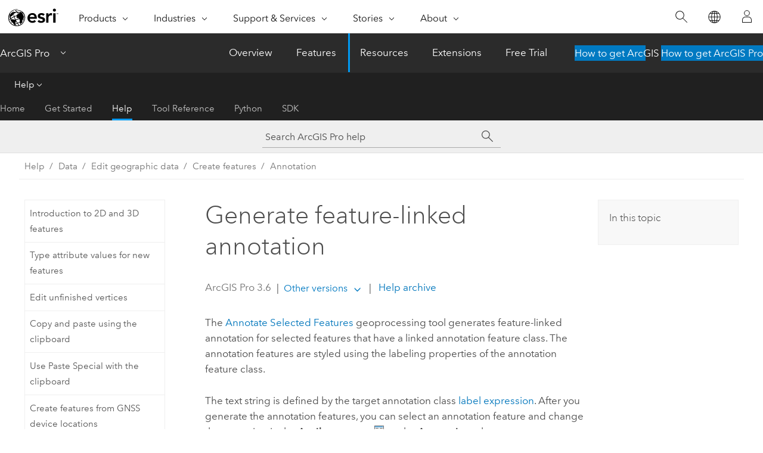

--- FILE ---
content_type: text/html; charset=UTF-8
request_url: https://pro.arcgis.com/en/pro-app/latest/help/editing/generate-feature-linked-annotation.htm
body_size: 16969
content:


<!DOCTYPE html>
<!--[if lt IE 7]>  <html class="ie lt-ie9 lt-ie8 lt-ie7 ie6" dir="ltr"> <![endif]-->
<!--[if IE 7]>     <html class="ie lt-ie9 lt-ie8 ie7" dir="ltr"> <![endif]-->
<!--[if IE 8]>     <html class="ie lt-ie9 ie8" dir="ltr"> <![endif]-->
<!--[if IE 9]>     <html class="ie ie9" dir="ltr"> <![endif]-->
<!--[if !IE]><!--> <html dir="ltr" lang="en"> <!--<![endif]-->
<head>
    <meta charset="utf-8">
    <title>Generate feature-linked annotation&mdash;ArcGIS Pro | Documentation</title>
    <meta content="IE=edge,chrome=1" http-equiv="X-UA-Compatible">

    <script>
      var appOverviewURL = "/content/esri-sites/en-us/arcgis/products/arcgis-pro/overview";
    </script>

    <script>
      var docConfig = {
        locale: 'en'
        ,localedir: 'en'
        ,langSelector: ''
        
        ,relativeUrl: false
        

        ,searchformUrl: '/search/'
        ,tertiaryNavIndex: '2'

        
      };
    </script>
	 


    
    <!--[if lt IE 9]>
      <script src="/cdn/js/libs/html5shiv.js" type="text/javascript"></script>
      <script src="/cdn/js/libs/selectivizr-min.js" type="text/javascript"></script>
      <script src="/cdn/js/libs/json2.js" type="text/javascript"></script>
      <script src="/cdn/js/libs/html5shiv-printshiv.js" type="text/javascript" >

    <![endif]-->

     <!--[if lt IE 11]>
    <script>
      $$(document).ready(function(){
        $$(".hideOnIE").hide();
      });
    </script>
    <![endif]-->
	<meta name="viewport" content="width=device-width, user-scalable=no">
	<link href="/assets/img/favicon.ico" rel="shortcut icon" >
	<link href="/assets/css/screen.css" media="screen" rel="stylesheet" type="text/css" />
	<link href="/cdn/calcite/css/documentation.css" media="screen" rel="stylesheet" type="text/css" />
	<link href="/assets/css/print.css" media="print" type="text/css" rel="stylesheet" />

	<!--
	<link href="/assets/css/screen_l10n.css" media="screen" rel="stylesheet" type="text/css" />
	<link href="/assets/css/documentation/base_l10n.css" media="screen" rel="stylesheet" type="text/css" />
	<link href="/assets/css/print_l10n.css" media="print" type="text/css" rel="stylesheet" />
	-->
	<script src="/cdn/js/libs/latest/jquery.latest.min.js" type="text/javascript"></script>
    <script src="/cdn/js/libs/latest/jquery-migrate-latest.min.js" type="text/javascript"></script>
	<script src="/cdn/js/libs/jquery.cookie.js" type="text/javascript"></script>
	<link href="/cdn/css/colorbox.css" media="screen" rel="stylesheet" type="text/css" />
	<link href="/cdn/css/colorbox_l10n.css" media="screen" rel="stylesheet" type="text/css" />
	<script src="/cdn/js/libs/jquery.colorbox-min.js" type="text/javascript"></script>
	<script src="/assets/js/video-init.js" type="text/javascript"></script>
	<script src="/assets/js/sitecfg.js" type="text/javascript"></script>
	
		<script src="/assets/js/signIn.js" type="text/javascript"></script>
	
	

	<!--- Language Picker -->
	<script src="/assets/js/locale/l10NStrings.js" type="text/javascript"></script>
	
		<script src="/assets/js/locale/langSelector.js" type="text/javascript"></script>
	

	<script src="/assets/js/calcite-web.js" type="text/javascript"></script>



  <!--- search MD -->
    <META name="description" content="Learn how to 
 generate feature-linked annotation features for selected features."><META name="last-modified" content="2025-9-24"><META name="product" content="arcgis-pro"><META name="version" content="pro3.6"><META name="search-collection" content="help"><META name="search-category" content="help-general"><META name="subject" content="GEODATA"><META name="sub_category" content="ArcGIS Pro"><META name="content_type" content="Help Topic"><META name="subject_label" content="GEODATA"><META name="sub_category_label" content="ArcGIS Pro"><META name="content_type_label" content="Help Topic"><META name="content-language" content="en">
    <!--- search MD -->
      
    <!-- Add in Global Nav -->
    <link rel="stylesheet" href="//webapps-cdn.esri.com/CDN/components/global-nav/css/gn.css" />
    <!--<script src="//webapps-cdn.esri.com/CDN/components/global-nav/test_data.js"></script>-->
    <script src="//webapps-cdn.esri.com/CDN/components/global-nav/js/gn.js"></script>
    <!-- End Add in Global Nav -->

</head>

<!--
      pub: GUID-CA86BE8E-51F9-4942-80AB-210C596E8CBF=45
      tpc: GUID-4C4A2770-7218-44C2-8530-0815F6CE227C=2
      help-ids: []
      -->


<!-- variable declaration, if any -->

<body class="claro en pro esrilocalnav">
  <!-- Secondary nav -->
  <script>
     insertCss(_esriAEMHost+"/etc.clientlibs/esri-sites/components/content/local-navigation/clientlibs.css")
     insertElem("div", "local-navigation", '<nav id="second-nav" navtype="existingNavigation" domain="'+_esriAEMHost+'" path="'+appOverviewURL+'"></nav>' )
  </script>

  
<!-- End of drawer -->

  
  <div class="wrapper">
      <!--googleoff: all-->


      <div id="skip-to-content">
        <!--googleoff: all-->
        <div class="search">
        <div class="esri-search-box">
          <div class="search-component">
            <form id="helpSearchForm">
              <input class="esri-search-textfield leader" name="q" placeholder="Search ArcGIS Pro help" autocapitalize="off" autocomplete="off" autocorrect="off" spellcheck="false" aria-label="Search ArcGIS Pro help">
  <input type="hidden" name="collection" value="help" />
  <input type="hidden" name="product" value="arcgis-pro" />
  <input type="hidden" name="version" value="pro3.6" />
  <input type="hidden" name="language" value="en" />
  <button class="esri-search-button-submit" type="submit" aria-label="Search"></button>
            </form>
          </div>
        </div>
      </div>
        <!--googleon: all-->
       
        <!-- content goes here -->
        <div class="grid-container ">
          

            
              
  <!--BREADCRUMB-BEG--><div id="bigmac" class="sticky-breadcrumbs trailer-2" data-spy="affix" data-offset-top="180"> </div><!--BREADCRUMB-END-->
  <!--googleoff: all-->
    <div class="column-5 tablet-column-12 trailer-2 ">
      <aside class="js-accordion accordion reference-index" aria-live="polite" role="tablist">
        <div></div>
      </aside>

      <div class="js-sticky scroll-show tablet-hide leader-1 back-to-top" data-top="0" style="top: 0px;">
        <a href="#" class="btn btn-fill btn-clear">Back to Top</a>
      </div>
    </div>
  <!--googleon: all-->
  
            
            
            
	
		<div class="column-13  pre-1 content-section">
	
		<header class="trailer-1"><h1>Generate feature-linked annotation</h1></header>

		 
	<!--googleoff: all-->
	
		
				<aside id="main-toc-small" class="js-accordion accordion tablet-show trailer-1">
			      <div class="accordion-section">
			        <h4 class="accordion-title">In this topic</h4>
			        <div class="accordion-content list-plain">
			          <ol class="list-plain pre-0 trailer-0"></ol>
			        </div>
			      </div>
			     </aside>
		
    
   <!--googleon: all-->


		<main>
			
	
    	
    


			
<p id="GUID-46675D8A-ABFE-4A0E-AD57-0209860AA3B8">The <a class="xref xref" esrisubtype="extrel" hrefpfx="/en/pro-app/3.6/tool-reference" href="/en/pro-app/3.6/tool-reference/cartography/annotate-selected-features.htm">Annotate Selected Features</a> geoprocessing tool generates feature-linked annotation for selected features that have a linked annotation feature class. The annotation features are styled using the labeling properties of the annotation feature class.</p><p id="GUID-CBB65D35-6411-4393-8622-52A68949E89A">   The text string is defined by the target annotation class <a class="xref xref" esrisubtype="extrel" hrefpfx="/en/pro-app/3.6/help/mapping" href="/en/pro-app/3.6/help/mapping/text/specify-text-for-labels.htm">label expression</a>. After you generate the annotation features, you can select an annotation feature and change the text string in the <span class="uicontrol">Attributes</span> pane <img purpose="img" placement="inline" alt="Attributes" title="Attributes" src="GUID-B88465A8-32C5-4237-A6EB-91CA28DC9BE3-web.png" loading="lazy"> on the <span class="uicontrol">Annotation</span> tab.</p><section class="section1 padded-anchor" id="GUID-6083CD37-D16F-4F39-A678-0E3EFF980F41" purpose="section1"><h2></h2><section class="wfsteps padded-anchor" purpose="wfsteps"><section class="context padded-anchor" id="ESRI_CONTEXT_0A162C933D28465D8209866E1A24C832" purpose="context"><p id="GUID-6028CF1D-9271-4768-8463-BD4D7DD1710C"> To generate feature-linked annotation, complete the following steps:</p></section><div class="steps" id="GUID-99AA2E4B-7614-4EDC-A84E-B02B7AA8F29C"><ol class="list-numbered" purpose="ol"><li purpose="step" id="ESRI_STEP_F2C9348CFAAC4AB1A8F8659741017846"><span purpose="cmd">If the current map does not contain the polyline or polygon feature class and its linked annotation feature class, add them.</span><div class="substeps" id="ESRI_SUBSTEPS_3C05FF0499504E6092A583403FF27A8A" purpose="substeps"><ol class="list-numbered" purpose="ol"><li purpose="substep" id="ESRI_SUBSTEP_A02469BC263C433490C95720828A7A74"><span purpose="cmd">On the <span class="uicontrol">View</span> tab, click <span class="uicontrol">Catalog Pane</span> <img purpose="img" placement="inline" alt="Catalog Pane" title="Catalog Pane" src="GUID-07C34C39-A90B-465C-A194-2442D7176CD3-web.png" loading="lazy"> and expand <span class="uicontrol">Databases</span>  <img purpose="img" placement="inline" alt="Databases" title="Databases" src="GUID-720B067C-A5FF-42C7-ACB9-322DE6D77DC0-web.png" loading="lazy">.</span></li><li purpose="substep" id="ESRI_SUBSTEP_81243229E43A45C7A9CCBB56F15955C6"><span purpose="cmd">Expand the default database or the database containing your data.</span><div class="info" purpose="info"><p id="GUID-411D7700-322D-4E94-9327-74D43C5413D7">To create the features classes, right-click the database, click <span class="uicontrol">New</span>, and click <span class="uicontrol">Feature Class</span>.</p></div></li><li purpose="substep" id="ESRI_SUBSTEP_893E9C66860441E7B11629CA2B92640A"><span purpose="cmd">Drag the feature class onto the map.</span><div class="stepresult" purpose="stepresult"><p id="GUID-8244F108-D260-4707-BF9A-CC438C95347B">A feature template with default settings is autogenerated for the new layer.</p></div></li></ol></div></li>
<li purpose="step" id="ESRI_STEP_3C2CA1909C0F4F5DB02D7E13FC3298C9"><span purpose="cmd">On the <span class="uicontrol">View</span> tab, in the <span class="uicontrol">Windows</span> group, click <span class="uicontrol">Contents</span>.</span></li><li purpose="step" id="ESRI_STEP_D9D234E3EDBE424EAC0939459DA59B3B"><span purpose="cmd">Select the polyline or polygon features for which to generate feature-linked annotation features.</span><ul purpose="choices" id="ESRI_CHOICES_3D93809CD36949929B0C13E2A5CEED13"><li purpose="choice" id="ESRI_CHOICE_B4C4BF5674FE4729ACE5A52C05526623">To generate annotation for specific features that are currently labeled, select them using the selection tools on the <span class="uicontrol">Edit</span> tab, in the <span class="uicontrol">Selection</span> group.</li><li purpose="choice" id="ESRI_CHOICE_83F6BC782BEF46BDB8E6D9C977566CDC">To select all features on a layer, in the <span class="uicontrol">Contents</span> pane, right-click the layer, click <span class="uicontrol">Selection</span>, and click <span class="uicontrol">Select All</span>.   automatically set them as <span class="usertext" purpose="codeph">Unplaced</span> in the attributes table.</li></ul></li><li purpose="step" id="ESRI_STEP_C6E1953315514F6098DFD4EAD10AFCD8"><span purpose="cmd">Generate the feature-linked annotation. </span><div class="substeps" id="ESRI_SUBSTEPS_6D4090FB4DB447588E15EF144B3A85E6" purpose="substeps"><ol class="list-numbered" purpose="ol"><li purpose="substep" id="ESRI_SUBSTEP_911DD3F77B8B4F92951A978DA1F7D51F"><span purpose="cmd">In the <span class="uicontrol">Contents</span> pane, right-click the polyline or polygon layer, click <span class="uicontrol">Selection</span>, and click <span class="uicontrol">Annotate Selected Features</span>.</span><div class="info" purpose="info"><p id="GUID-59C7160A-C8E2-468E-A5EA-99F37ED9AE21">The tool parameters are automatically entered for you based on the selected features.</p></div></li><li purpose="substep" id="ESRI_SUBSTEP_C9BA531417844BEFAFBF9201072BD662"><span purpose="cmd">Confirm the <span class="uicontrol">Input Map</span> text box contains the active map.</span></li><li purpose="substep" id="ESRI_SUBSTEP_90DB14346687472D865E4023FD544266"><span purpose="cmd">Confirm the <span class="uicontrol">Input Features</span> text box contains the selected feature layer for which you want to generate feature-linked annotation features.</span></li><li purpose="substep" id="ESRI_SUBSTEP_998BC4180DDB47FC85BE4933E1748DD1"><span purpose="cmd">Confirm the  <span class="uicontrol">Annotation Layer</span> field contains the correct feature-linked annotation feature layer.</span></li><li purpose="substep" id="ESRI_SUBSTEP_AC42F1E9E9864332BD4C5A3439FFB663"><span purpose="cmd">Choose the destination sublayer annotation class.</span></li><li purpose="substep" id="ESRI_SUBSTEP_0C2F041B2346499B913D04AFF7317790"><span purpose="cmd">To generate annotation features for selected features not currently labeled, check <span class="uicontrol">Convert unplaced labels to unplaced annotation</span>. Features not labeled are given the status <span class="usertext" purpose="codeph">Unplaced</span> in the attribute table.</span></li><li purpose="substep" id="ESRI_SUBSTEP_72629051DFE449F9BEE55ED96EF53429"><span purpose="cmd">Click <span class="uicontrol">Run</span> <img purpose="img" placement="inline" alt="Run" title="Run" src="GUID-E4C53FFC-DBE7-4623-AAFA-04742F2DD9E7-web.png" loading="lazy">.</span><div class="stepexample" purpose="stepexample"><p id="GUID-D8DC68FD-66CA-4154-8CD4-EB1B8D95D695"><figure class="fig" href="#"><img src="GUID-FC314668-DC64-4A3B-93A5-F2379F678377-web.png" alt="Annotate Selected Features" title="Annotate Selected Features" loading="lazy"></figure></p></div></li></ol></div></li></ol></div></section></section>


			
				<hr>
				<!--googleoff: all-->
				
	
        
		    <p class="feedback right">
		        <a id="afb" class="icon-ui-contact" href="/feedback/" data-langlabel="feedback-on-this-topic" >Feedback on this topic?</a>
		    </p>
        
	

				<!--googleon: all-->
			
		</main>
	</div>
	
	<!--googleoff: all-->
	
		
			<div id="main-toc-large" class="column-5">
			    <div class="panel font-size--2 tablet-hide trailer-1">
			      <h5 class="trailer-half">In this topic</h5>
			      <ol class="list-plain pre-0 trailer-0"></ol>
			    </div>
			    
			    
	  		</div>
		
    
   <!--googleon: all-->




          
        </div>
        <!-- ENDPAGECONTENT -->

      </div>

    </div>  <!-- End of wrapper -->

    <div id="globalfooter"></div>

  <!--googleoff: all-->

  
	<script src="/assets/js/init.js" type="text/javascript"></script>
	<!--<script src="/assets/js/drop-down.js" type="text/javascript"></script>-->
	<script src="/assets/js/search/searchform.js" type="text/javascript"></script>
	<script src="/cdn/js/link-modifier.js" type="text/javascript"></script>
	<script src="/cdn/js/sitewide.js" type="text/javascript"></script>
	<script src="/cdn/js/libs/highlight.pack.js" type="text/javascript"></script>
	<script>hljs.initHighlightingOnLoad();</script>


  
    

  <script src="/cdn/js/affix.js" type="text/javascript"></script>
  <script type="text/javascript">
    $(function () {
          var appendFlg = true;

          $("#bigmac")
          .on("affixed.bs.affix", function (evt) {
            if (appendFlg) {
              $("<a class='crumb' href='#'>Generate feature-linked annotation</a>").insertAfter ($("#bigmac nav a").last());
              appendFlg = false;
            }
          })
          .on ("affix-top.bs.affix", function(evt) {
            if (!appendFlg) {
              $("#bigmac nav a").last().remove();
            }
            appendFlg = true;
          })
    })
  </script>
  
        <script type="text/javascript">
          window.doctoc = {
            pubID: "36",
            tpcID: "1924",
            
            hideToc : false
          }
        </script>

        <script type="text/javascript" src="/en/pro-app/3.6/help/main/1868.js" ></script>
        <script type="text/javascript" src="/en/pro-app/3.6/help/editing/36.js" ></script>
        <script type="text/javascript" src="/cdn/calcite/js/protoc.js" ></script>

        

  <noscript>
        <p>
            <a href="flisting.htm">flist</a>
        </p>
    </noscript>
    
	<script src="//mtags.arcgis.com/tags-min.js"></script>

  
  
    
    
    <script>
      document.write("<script src='" + _esriAEMHost+"/etc.clientlibs/esri-sites/clientlibs/localNav.js'><\/script>");
    </script>

  </body>
</html>

--- FILE ---
content_type: text/html; charset=UTF-8
request_url: https://pro.arcgis.com/en/pro-app/latest/help/editing/generate-feature-linked-annotation.htm
body_size: 16948
content:


<!DOCTYPE html>
<!--[if lt IE 7]>  <html class="ie lt-ie9 lt-ie8 lt-ie7 ie6" dir="ltr"> <![endif]-->
<!--[if IE 7]>     <html class="ie lt-ie9 lt-ie8 ie7" dir="ltr"> <![endif]-->
<!--[if IE 8]>     <html class="ie lt-ie9 ie8" dir="ltr"> <![endif]-->
<!--[if IE 9]>     <html class="ie ie9" dir="ltr"> <![endif]-->
<!--[if !IE]><!--> <html dir="ltr" lang="en"> <!--<![endif]-->
<head>
    <meta charset="utf-8">
    <title>Generate feature-linked annotation&mdash;ArcGIS Pro | Documentation</title>
    <meta content="IE=edge,chrome=1" http-equiv="X-UA-Compatible">

    <script>
      var appOverviewURL = "/content/esri-sites/en-us/arcgis/products/arcgis-pro/overview";
    </script>

    <script>
      var docConfig = {
        locale: 'en'
        ,localedir: 'en'
        ,langSelector: ''
        
        ,relativeUrl: false
        

        ,searchformUrl: '/search/'
        ,tertiaryNavIndex: '2'

        
      };
    </script>
	 


    
    <!--[if lt IE 9]>
      <script src="/cdn/js/libs/html5shiv.js" type="text/javascript"></script>
      <script src="/cdn/js/libs/selectivizr-min.js" type="text/javascript"></script>
      <script src="/cdn/js/libs/json2.js" type="text/javascript"></script>
      <script src="/cdn/js/libs/html5shiv-printshiv.js" type="text/javascript" >

    <![endif]-->

     <!--[if lt IE 11]>
    <script>
      $$(document).ready(function(){
        $$(".hideOnIE").hide();
      });
    </script>
    <![endif]-->
	<meta name="viewport" content="width=device-width, user-scalable=no">
	<link href="/assets/img/favicon.ico" rel="shortcut icon" >
	<link href="/assets/css/screen.css" media="screen" rel="stylesheet" type="text/css" />
	<link href="/cdn/calcite/css/documentation.css" media="screen" rel="stylesheet" type="text/css" />
	<link href="/assets/css/print.css" media="print" type="text/css" rel="stylesheet" />

	<!--
	<link href="/assets/css/screen_l10n.css" media="screen" rel="stylesheet" type="text/css" />
	<link href="/assets/css/documentation/base_l10n.css" media="screen" rel="stylesheet" type="text/css" />
	<link href="/assets/css/print_l10n.css" media="print" type="text/css" rel="stylesheet" />
	-->
	<script src="/cdn/js/libs/latest/jquery.latest.min.js" type="text/javascript"></script>
    <script src="/cdn/js/libs/latest/jquery-migrate-latest.min.js" type="text/javascript"></script>
	<script src="/cdn/js/libs/jquery.cookie.js" type="text/javascript"></script>
	<link href="/cdn/css/colorbox.css" media="screen" rel="stylesheet" type="text/css" />
	<link href="/cdn/css/colorbox_l10n.css" media="screen" rel="stylesheet" type="text/css" />
	<script src="/cdn/js/libs/jquery.colorbox-min.js" type="text/javascript"></script>
	<script src="/assets/js/video-init.js" type="text/javascript"></script>
	<script src="/assets/js/sitecfg.js" type="text/javascript"></script>
	
		<script src="/assets/js/signIn.js" type="text/javascript"></script>
	
	

	<!--- Language Picker -->
	<script src="/assets/js/locale/l10NStrings.js" type="text/javascript"></script>
	
		<script src="/assets/js/locale/langSelector.js" type="text/javascript"></script>
	

	<script src="/assets/js/calcite-web.js" type="text/javascript"></script>



  <!--- search MD -->
    <META name="description" content="Learn how to 
 generate feature-linked annotation features for selected features."><META name="last-modified" content="2025-9-24"><META name="product" content="arcgis-pro"><META name="version" content="pro3.6"><META name="search-collection" content="help"><META name="search-category" content="help-general"><META name="subject" content="GEODATA"><META name="sub_category" content="ArcGIS Pro"><META name="content_type" content="Help Topic"><META name="subject_label" content="GEODATA"><META name="sub_category_label" content="ArcGIS Pro"><META name="content_type_label" content="Help Topic"><META name="content-language" content="en">
    <!--- search MD -->
      
    <!-- Add in Global Nav -->
    <link rel="stylesheet" href="//webapps-cdn.esri.com/CDN/components/global-nav/css/gn.css" />
    <!--<script src="//webapps-cdn.esri.com/CDN/components/global-nav/test_data.js"></script>-->
    <script src="//webapps-cdn.esri.com/CDN/components/global-nav/js/gn.js"></script>
    <!-- End Add in Global Nav -->

</head>

<!--
      pub: GUID-CA86BE8E-51F9-4942-80AB-210C596E8CBF=45
      tpc: GUID-4C4A2770-7218-44C2-8530-0815F6CE227C=2
      help-ids: []
      -->


<!-- variable declaration, if any -->

<body class="claro en pro esrilocalnav">
  <!-- Secondary nav -->
  <script>
     insertCss(_esriAEMHost+"/etc.clientlibs/esri-sites/components/content/local-navigation/clientlibs.css")
     insertElem("div", "local-navigation", '<nav id="second-nav" navtype="existingNavigation" domain="'+_esriAEMHost+'" path="'+appOverviewURL+'"></nav>' )
  </script>

  
<!-- End of drawer -->

  
  <div class="wrapper">
      <!--googleoff: all-->


      <div id="skip-to-content">
        <!--googleoff: all-->
        <div class="search">
        <div class="esri-search-box">
          <div class="search-component">
            <form id="helpSearchForm">
              <input class="esri-search-textfield leader" name="q" placeholder="Search ArcGIS Pro help" autocapitalize="off" autocomplete="off" autocorrect="off" spellcheck="false" aria-label="Search ArcGIS Pro help">
  <input type="hidden" name="collection" value="help" />
  <input type="hidden" name="product" value="arcgis-pro" />
  <input type="hidden" name="version" value="pro3.6" />
  <input type="hidden" name="language" value="en" />
  <button class="esri-search-button-submit" type="submit" aria-label="Search"></button>
            </form>
          </div>
        </div>
      </div>
        <!--googleon: all-->
       
        <!-- content goes here -->
        <div class="grid-container ">
          

            
              
  <!--BREADCRUMB-BEG--><div id="bigmac" class="sticky-breadcrumbs trailer-2" data-spy="affix" data-offset-top="180"> </div><!--BREADCRUMB-END-->
  <!--googleoff: all-->
    <div class="column-5 tablet-column-12 trailer-2 ">
      <aside class="js-accordion accordion reference-index" aria-live="polite" role="tablist">
        <div></div>
      </aside>

      <div class="js-sticky scroll-show tablet-hide leader-1 back-to-top" data-top="0" style="top: 0px;">
        <a href="#" class="btn btn-fill btn-clear">Back to Top</a>
      </div>
    </div>
  <!--googleon: all-->
  
            
            
            
	
		<div class="column-13  pre-1 content-section">
	
		<header class="trailer-1"><h1>Generate feature-linked annotation</h1></header>

		 
	<!--googleoff: all-->
	
		
				<aside id="main-toc-small" class="js-accordion accordion tablet-show trailer-1">
			      <div class="accordion-section">
			        <h4 class="accordion-title">In this topic</h4>
			        <div class="accordion-content list-plain">
			          <ol class="list-plain pre-0 trailer-0"></ol>
			        </div>
			      </div>
			     </aside>
		
    
   <!--googleon: all-->


		<main>
			
	
    	
    


			
<p id="GUID-46675D8A-ABFE-4A0E-AD57-0209860AA3B8">The <a class="xref xref" esrisubtype="extrel" hrefpfx="/en/pro-app/3.6/tool-reference" href="/en/pro-app/3.6/tool-reference/cartography/annotate-selected-features.htm">Annotate Selected Features</a> geoprocessing tool generates feature-linked annotation for selected features that have a linked annotation feature class. The annotation features are styled using the labeling properties of the annotation feature class.</p><p id="GUID-CBB65D35-6411-4393-8622-52A68949E89A">   The text string is defined by the target annotation class <a class="xref xref" esrisubtype="extrel" hrefpfx="/en/pro-app/3.6/help/mapping" href="/en/pro-app/3.6/help/mapping/text/specify-text-for-labels.htm">label expression</a>. After you generate the annotation features, you can select an annotation feature and change the text string in the <span class="uicontrol">Attributes</span> pane <img purpose="img" placement="inline" alt="Attributes" title="Attributes" src="GUID-B88465A8-32C5-4237-A6EB-91CA28DC9BE3-web.png" loading="lazy"> on the <span class="uicontrol">Annotation</span> tab.</p><section class="section1 padded-anchor" id="GUID-6083CD37-D16F-4F39-A678-0E3EFF980F41" purpose="section1"><h2></h2><section class="wfsteps padded-anchor" purpose="wfsteps"><section class="context padded-anchor" id="ESRI_CONTEXT_0A162C933D28465D8209866E1A24C832" purpose="context"><p id="GUID-6028CF1D-9271-4768-8463-BD4D7DD1710C"> To generate feature-linked annotation, complete the following steps:</p></section><div class="steps" id="GUID-99AA2E4B-7614-4EDC-A84E-B02B7AA8F29C"><ol class="list-numbered" purpose="ol"><li purpose="step" id="ESRI_STEP_F2C9348CFAAC4AB1A8F8659741017846"><span purpose="cmd">If the current map does not contain the polyline or polygon feature class and its linked annotation feature class, add them.</span><div class="substeps" id="ESRI_SUBSTEPS_3C05FF0499504E6092A583403FF27A8A" purpose="substeps"><ol class="list-numbered" purpose="ol"><li purpose="substep" id="ESRI_SUBSTEP_A02469BC263C433490C95720828A7A74"><span purpose="cmd">On the <span class="uicontrol">View</span> tab, click <span class="uicontrol">Catalog Pane</span> <img purpose="img" placement="inline" alt="Catalog Pane" title="Catalog Pane" src="GUID-07C34C39-A90B-465C-A194-2442D7176CD3-web.png" loading="lazy"> and expand <span class="uicontrol">Databases</span>  <img purpose="img" placement="inline" alt="Databases" title="Databases" src="GUID-720B067C-A5FF-42C7-ACB9-322DE6D77DC0-web.png" loading="lazy">.</span></li><li purpose="substep" id="ESRI_SUBSTEP_81243229E43A45C7A9CCBB56F15955C6"><span purpose="cmd">Expand the default database or the database containing your data.</span><div class="info" purpose="info"><p id="GUID-411D7700-322D-4E94-9327-74D43C5413D7">To create the features classes, right-click the database, click <span class="uicontrol">New</span>, and click <span class="uicontrol">Feature Class</span>.</p></div></li><li purpose="substep" id="ESRI_SUBSTEP_893E9C66860441E7B11629CA2B92640A"><span purpose="cmd">Drag the feature class onto the map.</span><div class="stepresult" purpose="stepresult"><p id="GUID-8244F108-D260-4707-BF9A-CC438C95347B">A feature template with default settings is autogenerated for the new layer.</p></div></li></ol></div></li>
<li purpose="step" id="ESRI_STEP_3C2CA1909C0F4F5DB02D7E13FC3298C9"><span purpose="cmd">On the <span class="uicontrol">View</span> tab, in the <span class="uicontrol">Windows</span> group, click <span class="uicontrol">Contents</span>.</span></li><li purpose="step" id="ESRI_STEP_D9D234E3EDBE424EAC0939459DA59B3B"><span purpose="cmd">Select the polyline or polygon features for which to generate feature-linked annotation features.</span><ul purpose="choices" id="ESRI_CHOICES_3D93809CD36949929B0C13E2A5CEED13"><li purpose="choice" id="ESRI_CHOICE_B4C4BF5674FE4729ACE5A52C05526623">To generate annotation for specific features that are currently labeled, select them using the selection tools on the <span class="uicontrol">Edit</span> tab, in the <span class="uicontrol">Selection</span> group.</li><li purpose="choice" id="ESRI_CHOICE_83F6BC782BEF46BDB8E6D9C977566CDC">To select all features on a layer, in the <span class="uicontrol">Contents</span> pane, right-click the layer, click <span class="uicontrol">Selection</span>, and click <span class="uicontrol">Select All</span>.   automatically set them as <span class="usertext" purpose="codeph">Unplaced</span> in the attributes table.</li></ul></li><li purpose="step" id="ESRI_STEP_C6E1953315514F6098DFD4EAD10AFCD8"><span purpose="cmd">Generate the feature-linked annotation. </span><div class="substeps" id="ESRI_SUBSTEPS_6D4090FB4DB447588E15EF144B3A85E6" purpose="substeps"><ol class="list-numbered" purpose="ol"><li purpose="substep" id="ESRI_SUBSTEP_911DD3F77B8B4F92951A978DA1F7D51F"><span purpose="cmd">In the <span class="uicontrol">Contents</span> pane, right-click the polyline or polygon layer, click <span class="uicontrol">Selection</span>, and click <span class="uicontrol">Annotate Selected Features</span>.</span><div class="info" purpose="info"><p id="GUID-59C7160A-C8E2-468E-A5EA-99F37ED9AE21">The tool parameters are automatically entered for you based on the selected features.</p></div></li><li purpose="substep" id="ESRI_SUBSTEP_C9BA531417844BEFAFBF9201072BD662"><span purpose="cmd">Confirm the <span class="uicontrol">Input Map</span> text box contains the active map.</span></li><li purpose="substep" id="ESRI_SUBSTEP_90DB14346687472D865E4023FD544266"><span purpose="cmd">Confirm the <span class="uicontrol">Input Features</span> text box contains the selected feature layer for which you want to generate feature-linked annotation features.</span></li><li purpose="substep" id="ESRI_SUBSTEP_998BC4180DDB47FC85BE4933E1748DD1"><span purpose="cmd">Confirm the  <span class="uicontrol">Annotation Layer</span> field contains the correct feature-linked annotation feature layer.</span></li><li purpose="substep" id="ESRI_SUBSTEP_AC42F1E9E9864332BD4C5A3439FFB663"><span purpose="cmd">Choose the destination sublayer annotation class.</span></li><li purpose="substep" id="ESRI_SUBSTEP_0C2F041B2346499B913D04AFF7317790"><span purpose="cmd">To generate annotation features for selected features not currently labeled, check <span class="uicontrol">Convert unplaced labels to unplaced annotation</span>. Features not labeled are given the status <span class="usertext" purpose="codeph">Unplaced</span> in the attribute table.</span></li><li purpose="substep" id="ESRI_SUBSTEP_72629051DFE449F9BEE55ED96EF53429"><span purpose="cmd">Click <span class="uicontrol">Run</span> <img purpose="img" placement="inline" alt="Run" title="Run" src="GUID-E4C53FFC-DBE7-4623-AAFA-04742F2DD9E7-web.png" loading="lazy">.</span><div class="stepexample" purpose="stepexample"><p id="GUID-D8DC68FD-66CA-4154-8CD4-EB1B8D95D695"><figure class="fig" href="#"><img src="GUID-FC314668-DC64-4A3B-93A5-F2379F678377-web.png" alt="Annotate Selected Features" title="Annotate Selected Features" loading="lazy"></figure></p></div></li></ol></div></li></ol></div></section></section>


			
				<hr>
				<!--googleoff: all-->
				
	
        
		    <p class="feedback right">
		        <a id="afb" class="icon-ui-contact" href="/feedback/" data-langlabel="feedback-on-this-topic" >Feedback on this topic?</a>
		    </p>
        
	

				<!--googleon: all-->
			
		</main>
	</div>
	
	<!--googleoff: all-->
	
		
			<div id="main-toc-large" class="column-5">
			    <div class="panel font-size--2 tablet-hide trailer-1">
			      <h5 class="trailer-half">In this topic</h5>
			      <ol class="list-plain pre-0 trailer-0"></ol>
			    </div>
			    
			    
	  		</div>
		
    
   <!--googleon: all-->




          
        </div>
        <!-- ENDPAGECONTENT -->

      </div>

    </div>  <!-- End of wrapper -->

    <div id="globalfooter"></div>

  <!--googleoff: all-->

  
	<script src="/assets/js/init.js" type="text/javascript"></script>
	<!--<script src="/assets/js/drop-down.js" type="text/javascript"></script>-->
	<script src="/assets/js/search/searchform.js" type="text/javascript"></script>
	<script src="/cdn/js/link-modifier.js" type="text/javascript"></script>
	<script src="/cdn/js/sitewide.js" type="text/javascript"></script>
	<script src="/cdn/js/libs/highlight.pack.js" type="text/javascript"></script>
	<script>hljs.initHighlightingOnLoad();</script>


  
    

  <script src="/cdn/js/affix.js" type="text/javascript"></script>
  <script type="text/javascript">
    $(function () {
          var appendFlg = true;

          $("#bigmac")
          .on("affixed.bs.affix", function (evt) {
            if (appendFlg) {
              $("<a class='crumb' href='#'>Generate feature-linked annotation</a>").insertAfter ($("#bigmac nav a").last());
              appendFlg = false;
            }
          })
          .on ("affix-top.bs.affix", function(evt) {
            if (!appendFlg) {
              $("#bigmac nav a").last().remove();
            }
            appendFlg = true;
          })
    })
  </script>
  
        <script type="text/javascript">
          window.doctoc = {
            pubID: "36",
            tpcID: "1924",
            
            hideToc : false
          }
        </script>

        <script type="text/javascript" src="/en/pro-app/3.6/help/main/1868.js" ></script>
        <script type="text/javascript" src="/en/pro-app/3.6/help/editing/36.js" ></script>
        <script type="text/javascript" src="/cdn/calcite/js/protoc.js" ></script>

        

  <noscript>
        <p>
            <a href="flisting.htm">flist</a>
        </p>
    </noscript>
    
	<script src="//mtags.arcgis.com/tags-min.js"></script>

  
  
    
    
    <script>
      document.write("<script src='" + _esriAEMHost+"/etc.clientlibs/esri-sites/clientlibs/localNav.js'><\/script>");
    </script>

  </body>
</html>

--- FILE ---
content_type: text/html; charset=UTF-8
request_url: https://pro.arcgis.com/en/pro-app/3.5/help/editing/generate-feature-linked-annotation.htm
body_size: 16927
content:


<!DOCTYPE html>
<!--[if lt IE 7]>  <html class="ie lt-ie9 lt-ie8 lt-ie7 ie6" dir="ltr"> <![endif]-->
<!--[if IE 7]>     <html class="ie lt-ie9 lt-ie8 ie7" dir="ltr"> <![endif]-->
<!--[if IE 8]>     <html class="ie lt-ie9 ie8" dir="ltr"> <![endif]-->
<!--[if IE 9]>     <html class="ie ie9" dir="ltr"> <![endif]-->
<!--[if !IE]><!--> <html dir="ltr" lang="en"> <!--<![endif]-->
<head>
    <meta charset="utf-8">
    <title>Generate feature-linked annotation&mdash;ArcGIS Pro | Documentation</title>
    <meta content="IE=edge,chrome=1" http-equiv="X-UA-Compatible">

    <script>
      var appOverviewURL = "/content/esri-sites/en-us/arcgis/products/arcgis-pro/overview";
    </script>

    <script>
      var docConfig = {
        locale: 'en'
        ,localedir: 'en'
        ,langSelector: ''
        
        ,relativeUrl: false
        

        ,searchformUrl: '/search/'
        ,tertiaryNavIndex: '2'

        
      };
    </script>
	 


    
    <!--[if lt IE 9]>
      <script src="/cdn/js/libs/html5shiv.js" type="text/javascript"></script>
      <script src="/cdn/js/libs/selectivizr-min.js" type="text/javascript"></script>
      <script src="/cdn/js/libs/json2.js" type="text/javascript"></script>
      <script src="/cdn/js/libs/html5shiv-printshiv.js" type="text/javascript" >

    <![endif]-->

     <!--[if lt IE 11]>
    <script>
      $$(document).ready(function(){
        $$(".hideOnIE").hide();
      });
    </script>
    <![endif]-->
	<meta name="viewport" content="width=device-width, user-scalable=no">
	<link href="/assets/img/favicon.ico" rel="shortcut icon" >
	<link href="/assets/css/screen.css" media="screen" rel="stylesheet" type="text/css" />
	<link href="/cdn/calcite/css/documentation.css" media="screen" rel="stylesheet" type="text/css" />
	<link href="/assets/css/print.css" media="print" type="text/css" rel="stylesheet" />

	<!--
	<link href="/assets/css/screen_l10n.css" media="screen" rel="stylesheet" type="text/css" />
	<link href="/assets/css/documentation/base_l10n.css" media="screen" rel="stylesheet" type="text/css" />
	<link href="/assets/css/print_l10n.css" media="print" type="text/css" rel="stylesheet" />
	-->
	<script src="/cdn/js/libs/latest/jquery.latest.min.js" type="text/javascript"></script>
    <script src="/cdn/js/libs/latest/jquery-migrate-latest.min.js" type="text/javascript"></script>
	<script src="/cdn/js/libs/jquery.cookie.js" type="text/javascript"></script>
	<link href="/cdn/css/colorbox.css" media="screen" rel="stylesheet" type="text/css" />
	<link href="/cdn/css/colorbox_l10n.css" media="screen" rel="stylesheet" type="text/css" />
	<script src="/cdn/js/libs/jquery.colorbox-min.js" type="text/javascript"></script>
	<script src="/assets/js/video-init.js" type="text/javascript"></script>
	<script src="/assets/js/sitecfg.js" type="text/javascript"></script>
	
		<script src="/assets/js/signIn.js" type="text/javascript"></script>
	
	

	<!--- Language Picker -->
	<script src="/assets/js/locale/l10NStrings.js" type="text/javascript"></script>
	
		<script src="/assets/js/locale/langSelector.js" type="text/javascript"></script>
	

	<script src="/assets/js/calcite-web.js" type="text/javascript"></script>



  <!--- search MD -->
    <META name="description" content="Learn how to 
 generate feature-linked annotation features for selected features."><META name="last-modified" content="2025-4-7"><META name="product" content="arcgis-pro"><META name="version" content="pro3.5"><META name="search-collection" content="help"><META name="search-category" content="help-general"><META name="subject" content="GEODATA"><META name="sub_category" content="ArcGIS Pro"><META name="content_type" content="Help Topic"><META name="subject_label" content="GEODATA"><META name="sub_category_label" content="ArcGIS Pro"><META name="content_type_label" content="Help Topic"><META name="content-language" content="en">
    <!--- search MD -->
      
    <!-- Add in Global Nav -->
    <link rel="stylesheet" href="//webapps-cdn.esri.com/CDN/components/global-nav/css/gn.css" />
    <!--<script src="//webapps-cdn.esri.com/CDN/components/global-nav/test_data.js"></script>-->
    <script src="//webapps-cdn.esri.com/CDN/components/global-nav/js/gn.js"></script>
    <!-- End Add in Global Nav -->

</head>

<!--
      pub: GUID-CA86BE8E-51F9-4942-80AB-210C596E8CBF=43
      tpc: GUID-4C4A2770-7218-44C2-8530-0815F6CE227C=2
      help-ids: []
      -->


<!-- variable declaration, if any -->

<body class="claro en pro esrilocalnav">
  <!-- Secondary nav -->
  <script>
     insertCss(_esriAEMHost+"/etc.clientlibs/esri-sites/components/content/local-navigation/clientlibs.css")
     insertElem("div", "local-navigation", '<nav id="second-nav" navtype="existingNavigation" domain="'+_esriAEMHost+'" path="'+appOverviewURL+'"></nav>' )
  </script>

  
<!-- End of drawer -->

  
  <div class="wrapper">
      <!--googleoff: all-->


      <div id="skip-to-content">
        <!--googleoff: all-->
        <div class="search">
        <div class="esri-search-box">
          <div class="search-component">
            <form id="helpSearchForm">
              <input class="esri-search-textfield leader" name="q" placeholder="Search ArcGIS Pro help" autocapitalize="off" autocomplete="off" autocorrect="off" spellcheck="false" aria-label="Search ArcGIS Pro help">
  <input type="hidden" name="collection" value="help" />
  <input type="hidden" name="product" value="arcgis-pro" />
  <input type="hidden" name="version" value="pro3.5" />
  <input type="hidden" name="language" value="en" />
  <button class="esri-search-button-submit" type="submit" aria-label="Search"></button>
            </form>
          </div>
        </div>
      </div>
        <!--googleon: all-->
       
        <!-- content goes here -->
        <div class="grid-container ">
          

            
              
  <!--BREADCRUMB-BEG--><div id="bigmac" class="sticky-breadcrumbs trailer-2" data-spy="affix" data-offset-top="180"> </div><!--BREADCRUMB-END-->
  <!--googleoff: all-->
    <div class="column-5 tablet-column-12 trailer-2 ">
      <aside class="js-accordion accordion reference-index" aria-live="polite" role="tablist">
        <div></div>
      </aside>

      <div class="js-sticky scroll-show tablet-hide leader-1 back-to-top" data-top="0" style="top: 0px;">
        <a href="#" class="btn btn-fill btn-clear">Back to Top</a>
      </div>
    </div>
  <!--googleon: all-->
  
            
            
            
	
		<div class="column-13  pre-1 content-section">
	
		<header class="trailer-1"><h1>Generate feature-linked annotation</h1></header>

		 
	<!--googleoff: all-->
	
		
				<aside id="main-toc-small" class="js-accordion accordion tablet-show trailer-1">
			      <div class="accordion-section">
			        <h4 class="accordion-title">In this topic</h4>
			        <div class="accordion-content list-plain">
			          <ol class="list-plain pre-0 trailer-0"></ol>
			        </div>
			      </div>
			     </aside>
		
    
   <!--googleon: all-->


		<main>
			
	
    	
    


			
<p id="GUID-46675D8A-ABFE-4A0E-AD57-0209860AA3B8">The <a class="xref xref" esrisubtype="extrel" hrefpfx="/en/pro-app/3.5/tool-reference" href="/en/pro-app/3.5/tool-reference/cartography/annotate-selected-features.htm">Annotate Selected Features</a> geoprocessing tool generates feature-linked annotation for selected features that have a linked annotation feature class. The annotation features are styled using the labeling properties of the annotation feature class.</p><p id="GUID-CBB65D35-6411-4393-8622-52A68949E89A">   The text string is defined by the target annotation class <a class="xref xref" esrisubtype="extrel" hrefpfx="/en/pro-app/3.5/help/mapping" href="/en/pro-app/3.5/help/mapping/text/specify-text-for-labels.htm">label expression</a>. After you generate the annotation features, you can select an annotation feature and change the text string in the <span class="uicontrol">Attributes</span> pane <img purpose="img" placement="inline" alt="Attributes" title="Attributes" src="GUID-B88465A8-32C5-4237-A6EB-91CA28DC9BE3-web.png" loading="lazy"> on the <span class="uicontrol">Annotation</span> tab.</p><section class="section1 padded-anchor" id="GUID-6083CD37-D16F-4F39-A678-0E3EFF980F41" purpose="section1"><h2></h2><section class="wfsteps padded-anchor" purpose="wfsteps"><section class="context padded-anchor" id="ESRI_CONTEXT_0A162C933D28465D8209866E1A24C832" purpose="context"><p id="GUID-6028CF1D-9271-4768-8463-BD4D7DD1710C"> To generate feature-linked annotation, complete the following steps:</p></section><div class="steps" id="GUID-99AA2E4B-7614-4EDC-A84E-B02B7AA8F29C"><ol class="list-numbered" purpose="ol"><li purpose="step" id="ESRI_STEP_F2C9348CFAAC4AB1A8F8659741017846"><span purpose="cmd">If the current map does not contain the polyline or polygon feature class and its linked annotation feature class, add them.</span><div class="substeps" id="ESRI_SUBSTEPS_3C05FF0499504E6092A583403FF27A8A" purpose="substeps"><ol class="list-numbered" purpose="ol"><li purpose="substep" id="ESRI_SUBSTEP_A02469BC263C433490C95720828A7A74"><span purpose="cmd">On the <span class="uicontrol">View</span> tab, click <span class="uicontrol">Catalog Pane</span> <img purpose="img" placement="inline" alt="Catalog Pane" title="Catalog Pane" src="GUID-07C34C39-A90B-465C-A194-2442D7176CD3-web.png" loading="lazy"> and expand <span class="uicontrol">Databases</span>  <img purpose="img" placement="inline" alt="Databases" title="Databases" src="GUID-720B067C-A5FF-42C7-ACB9-322DE6D77DC0-web.png" loading="lazy">.</span></li><li purpose="substep" id="ESRI_SUBSTEP_81243229E43A45C7A9CCBB56F15955C6"><span purpose="cmd">Expand the default database or the database containing your data.</span><div class="info" purpose="info"><p id="GUID-411D7700-322D-4E94-9327-74D43C5413D7">To create the features classes, right-click the database, click <span class="uicontrol">New</span>, and click <span class="uicontrol">Feature Class</span>.</p></div></li><li purpose="substep" id="ESRI_SUBSTEP_893E9C66860441E7B11629CA2B92640A"><span purpose="cmd">Drag the feature class onto the map.</span><div class="stepresult" purpose="stepresult"><p id="GUID-8244F108-D260-4707-BF9A-CC438C95347B">A feature template with default settings is autogenerated for the new layer.</p></div></li></ol></div></li>
<li purpose="step" id="ESRI_STEP_3C2CA1909C0F4F5DB02D7E13FC3298C9"><span purpose="cmd">On the <span class="uicontrol">View</span> tab, in the <span class="uicontrol">Windows</span> group, click <span class="uicontrol">Contents</span>.</span></li><li purpose="step" id="ESRI_STEP_D9D234E3EDBE424EAC0939459DA59B3B"><span purpose="cmd">Select the polyline or polygon features for which to generate feature-linked annotation features.</span><ul purpose="choices" id="ESRI_CHOICES_3D93809CD36949929B0C13E2A5CEED13"><li purpose="choice" id="ESRI_CHOICE_B4C4BF5674FE4729ACE5A52C05526623">To generate annotation for specific features that are currently labeled, select them using the selection tools on the <span class="uicontrol">Edit</span> tab, in the <span class="uicontrol">Selection</span> group.</li><li purpose="choice" id="ESRI_CHOICE_83F6BC782BEF46BDB8E6D9C977566CDC">To select all features on a layer, in the <span class="uicontrol">Contents</span> pane, right-click the layer, click <span class="uicontrol">Selection</span>, and click <span class="uicontrol">Select All</span>.   automatically set them as <span class="usertext">Unplaced</span> in the attributes table.</li></ul></li><li purpose="step" id="ESRI_STEP_C6E1953315514F6098DFD4EAD10AFCD8"><span purpose="cmd">Generate the feature-linked annotation. </span><div class="substeps" id="ESRI_SUBSTEPS_6D4090FB4DB447588E15EF144B3A85E6" purpose="substeps"><ol class="list-numbered" purpose="ol"><li purpose="substep" id="ESRI_SUBSTEP_911DD3F77B8B4F92951A978DA1F7D51F"><span purpose="cmd">In the <span class="uicontrol">Contents</span> pane, right-click the polyline or polygon layer, click <span class="uicontrol">Selection</span>, and click <span class="uicontrol">Annotate Selected Features</span>.</span><div class="info" purpose="info"><p id="GUID-59C7160A-C8E2-468E-A5EA-99F37ED9AE21">The tool parameters are automatically entered for you based on the selected features.</p></div></li><li purpose="substep" id="ESRI_SUBSTEP_C9BA531417844BEFAFBF9201072BD662"><span purpose="cmd">Confirm the <span class="uicontrol">Input Map</span> text box contains the active map.</span></li><li purpose="substep" id="ESRI_SUBSTEP_90DB14346687472D865E4023FD544266"><span purpose="cmd">Confirm the <span class="uicontrol">Input Features</span> text box contains the selected feature layer for which you want to generate feature-linked annotation features.</span></li><li purpose="substep" id="ESRI_SUBSTEP_998BC4180DDB47FC85BE4933E1748DD1"><span purpose="cmd">Confirm the  <span class="uicontrol">Annotation Layer</span> field contains the correct feature-linked annotation feature layer.</span></li><li purpose="substep" id="ESRI_SUBSTEP_AC42F1E9E9864332BD4C5A3439FFB663"><span purpose="cmd">Choose the destination sublayer annotation class.</span></li><li purpose="substep" id="ESRI_SUBSTEP_0C2F041B2346499B913D04AFF7317790"><span purpose="cmd">To generate annotation features for selected features not currently labeled, check <span class="uicontrol">Convert unplaced labels to unplaced annotation</span>. Features not labeled are given the status <span class="usertext">Unplaced</span> in the attribute table.</span></li><li purpose="substep" id="ESRI_SUBSTEP_72629051DFE449F9BEE55ED96EF53429"><span purpose="cmd">Click <span class="uicontrol">Run</span> <img purpose="img" placement="inline" alt="Run" title="Run" src="GUID-E4C53FFC-DBE7-4623-AAFA-04742F2DD9E7-web.png" loading="lazy">.</span><div class="stepexample" purpose="stepexample"><p id="GUID-D8DC68FD-66CA-4154-8CD4-EB1B8D95D695"><figure class="fig" href="#"><img src="GUID-FC314668-DC64-4A3B-93A5-F2379F678377-web.png" alt="Annotate Selected Features" title="Annotate Selected Features" loading="lazy"></figure></p></div></li></ol></div></li></ol></div></section></section>


			
				<hr>
				<!--googleoff: all-->
				
	
        
		    <p class="feedback right">
		        <a id="afb" class="icon-ui-contact" href="/feedback/" data-langlabel="feedback-on-this-topic" >Feedback on this topic?</a>
		    </p>
        
	

				<!--googleon: all-->
			
		</main>
	</div>
	
	<!--googleoff: all-->
	
		
			<div id="main-toc-large" class="column-5">
			    <div class="panel font-size--2 tablet-hide trailer-1">
			      <h5 class="trailer-half">In this topic</h5>
			      <ol class="list-plain pre-0 trailer-0"></ol>
			    </div>
			    
			    
	  		</div>
		
    
   <!--googleon: all-->




          
        </div>
        <!-- ENDPAGECONTENT -->

      </div>

    </div>  <!-- End of wrapper -->

    <div id="globalfooter"></div>

  <!--googleoff: all-->

  
	<script src="/assets/js/init.js" type="text/javascript"></script>
	<!--<script src="/assets/js/drop-down.js" type="text/javascript"></script>-->
	<script src="/assets/js/search/searchform.js" type="text/javascript"></script>
	<script src="/cdn/js/link-modifier.js" type="text/javascript"></script>
	<script src="/cdn/js/sitewide.js" type="text/javascript"></script>
	<script src="/cdn/js/libs/highlight.pack.js" type="text/javascript"></script>
	<script>hljs.initHighlightingOnLoad();</script>


  
    

  <script src="/cdn/js/affix.js" type="text/javascript"></script>
  <script type="text/javascript">
    $(function () {
          var appendFlg = true;

          $("#bigmac")
          .on("affixed.bs.affix", function (evt) {
            if (appendFlg) {
              $("<a class='crumb' href='#'>Generate feature-linked annotation</a>").insertAfter ($("#bigmac nav a").last());
              appendFlg = false;
            }
          })
          .on ("affix-top.bs.affix", function(evt) {
            if (!appendFlg) {
              $("#bigmac nav a").last().remove();
            }
            appendFlg = true;
          })
    })
  </script>
  
        <script type="text/javascript">
          window.doctoc = {
            pubID: "36",
            tpcID: "1924",
            
            hideToc : false
          }
        </script>

        <script type="text/javascript" src="/en/pro-app/3.5/help/main/1868.js" ></script>
        <script type="text/javascript" src="/en/pro-app/3.5/help/editing/36.js" ></script>
        <script type="text/javascript" src="/cdn/calcite/js/protoc.js" ></script>

        

  <noscript>
        <p>
            <a href="flisting.htm">flist</a>
        </p>
    </noscript>
    
	<script src="//mtags.arcgis.com/tags-min.js"></script>

  
  
    
    
    <script>
      document.write("<script src='" + _esriAEMHost+"/etc.clientlibs/esri-sites/clientlibs/localNav.js'><\/script>");
    </script>

  </body>
</html>

--- FILE ---
content_type: text/html; charset=UTF-8
request_url: https://pro.arcgis.com/en/pro-app/3.4/help/editing/generate-feature-linked-annotation.htm
body_size: 16902
content:


<!DOCTYPE html>
<!--[if lt IE 7]>  <html class="ie lt-ie9 lt-ie8 lt-ie7 ie6" dir="ltr"> <![endif]-->
<!--[if IE 7]>     <html class="ie lt-ie9 lt-ie8 ie7" dir="ltr"> <![endif]-->
<!--[if IE 8]>     <html class="ie lt-ie9 ie8" dir="ltr"> <![endif]-->
<!--[if IE 9]>     <html class="ie ie9" dir="ltr"> <![endif]-->
<!--[if !IE]><!--> <html dir="ltr" lang="en"> <!--<![endif]-->
<head>
    <meta charset="utf-8">
    <title>Generate feature-linked annotation&mdash;ArcGIS Pro | Documentation</title>
    <meta content="IE=edge,chrome=1" http-equiv="X-UA-Compatible">

    <script>
      var appOverviewURL = "/content/esri-sites/en-us/arcgis/products/arcgis-pro/overview";
    </script>

    <script>
      var docConfig = {
        locale: 'en'
        ,localedir: 'en'
        ,langSelector: ''
        
        ,relativeUrl: false
        

        ,searchformUrl: '/search/'
        ,tertiaryNavIndex: '2'

        
      };
    </script>
	 


    
    <!--[if lt IE 9]>
      <script src="/cdn/js/libs/html5shiv.js" type="text/javascript"></script>
      <script src="/cdn/js/libs/selectivizr-min.js" type="text/javascript"></script>
      <script src="/cdn/js/libs/json2.js" type="text/javascript"></script>
      <script src="/cdn/js/libs/html5shiv-printshiv.js" type="text/javascript" >

    <![endif]-->

     <!--[if lt IE 11]>
    <script>
      $$(document).ready(function(){
        $$(".hideOnIE").hide();
      });
    </script>
    <![endif]-->
	<meta name="viewport" content="width=device-width, user-scalable=no">
	<link href="/assets/img/favicon.ico" rel="shortcut icon" >
	<link href="/assets/css/screen.css" media="screen" rel="stylesheet" type="text/css" />
	<link href="/cdn/calcite/css/documentation.css" media="screen" rel="stylesheet" type="text/css" />
	<link href="/assets/css/print.css" media="print" type="text/css" rel="stylesheet" />

	<!--
	<link href="/assets/css/screen_l10n.css" media="screen" rel="stylesheet" type="text/css" />
	<link href="/assets/css/documentation/base_l10n.css" media="screen" rel="stylesheet" type="text/css" />
	<link href="/assets/css/print_l10n.css" media="print" type="text/css" rel="stylesheet" />
	-->
	<script src="/cdn/js/libs/latest/jquery.latest.min.js" type="text/javascript"></script>
    <script src="/cdn/js/libs/latest/jquery-migrate-latest.min.js" type="text/javascript"></script>
	<script src="/cdn/js/libs/jquery.cookie.js" type="text/javascript"></script>
	<link href="/cdn/css/colorbox.css" media="screen" rel="stylesheet" type="text/css" />
	<link href="/cdn/css/colorbox_l10n.css" media="screen" rel="stylesheet" type="text/css" />
	<script src="/cdn/js/libs/jquery.colorbox-min.js" type="text/javascript"></script>
	<script src="/assets/js/video-init.js" type="text/javascript"></script>
	<script src="/assets/js/sitecfg.js" type="text/javascript"></script>
	
		<script src="/assets/js/signIn.js" type="text/javascript"></script>
	
	

	<!--- Language Picker -->
	<script src="/assets/js/locale/l10NStrings.js" type="text/javascript"></script>
	
		<script src="/assets/js/locale/langSelector.js" type="text/javascript"></script>
	

	<script src="/assets/js/calcite-web.js" type="text/javascript"></script>



  <!--- search MD -->
    <META name="description" content="Learn how to 
 generate feature-linked annotation features for selected features."><META name="last-modified" content="2024-9-27"><META name="product" content="arcgis-pro"><META name="version" content="pro3.4"><META name="search-collection" content="help"><META name="search-category" content="help-general"><META name="subject" content="GEODATA"><META name="sub_category" content="ArcGIS Pro"><META name="content_type" content="Help Topic"><META name="subject_label" content="GEODATA"><META name="sub_category_label" content="ArcGIS Pro"><META name="content_type_label" content="Help Topic"><META name="content-language" content="en">
    <!--- search MD -->
      
    <!-- Add in Global Nav -->
    <link rel="stylesheet" href="//webapps-cdn.esri.com/CDN/components/global-nav/css/gn.css" />
    <!--<script src="//webapps-cdn.esri.com/CDN/components/global-nav/test_data.js"></script>-->
    <script src="//webapps-cdn.esri.com/CDN/components/global-nav/js/gn.js"></script>
    <!-- End Add in Global Nav -->

</head>

<!--
      pub: GUID-CA86BE8E-51F9-4942-80AB-210C596E8CBF=41
      tpc: GUID-4C4A2770-7218-44C2-8530-0815F6CE227C=2
      -->


<!-- variable declaration, if any -->

<body class="claro en pro esrilocalnav">
  <!-- Secondary nav -->
  <script>
     insertCss(_esriAEMHost+"/etc.clientlibs/esri-sites/components/content/local-navigation/clientlibs.css")
     insertElem("div", "local-navigation", '<nav id="second-nav" navtype="existingNavigation" domain="'+_esriAEMHost+'" path="'+appOverviewURL+'"></nav>' )
  </script>

  
<!-- End of drawer -->

  
  <div class="wrapper">
      <!--googleoff: all-->


      <div id="skip-to-content">
        <!--googleoff: all-->
        <div class="search">
        <div class="esri-search-box">
          <div class="search-component">
            <form id="helpSearchForm">
              <input class="esri-search-textfield leader" name="q" placeholder="Search ArcGIS Pro help" autocapitalize="off" autocomplete="off" autocorrect="off" spellcheck="false" aria-label="Search ArcGIS Pro help">
  <input type="hidden" name="collection" value="help" />
  <input type="hidden" name="product" value="arcgis-pro" />
  <input type="hidden" name="version" value="pro3.4" />
  <input type="hidden" name="language" value="en" />
  <button class="esri-search-button-submit" type="submit" aria-label="Search"></button>
            </form>
          </div>
        </div>
      </div>
        <!--googleon: all-->
       
        <!-- content goes here -->
        <div class="grid-container ">
          

            
              
  <!--BREADCRUMB-BEG--><div id="bigmac" class="sticky-breadcrumbs trailer-2" data-spy="affix" data-offset-top="180"> </div><!--BREADCRUMB-END-->
  <!--googleoff: all-->
    <div class="column-5 tablet-column-12 trailer-2 ">
      <aside class="js-accordion accordion reference-index" aria-live="polite" role="tablist">
        <div></div>
      </aside>

      <div class="js-sticky scroll-show tablet-hide leader-1 back-to-top" data-top="0" style="top: 0px;">
        <a href="#" class="btn btn-fill btn-clear">Back to Top</a>
      </div>
    </div>
  <!--googleon: all-->
  
            
            
            
	
		<div class="column-13  pre-1 content-section">
	
		<header class="trailer-1"><h1>Generate feature-linked annotation</h1></header>

		 
	<!--googleoff: all-->
	
		
				<aside id="main-toc-small" class="js-accordion accordion tablet-show trailer-1">
			      <div class="accordion-section">
			        <h4 class="accordion-title">In this topic</h4>
			        <div class="accordion-content list-plain">
			          <ol class="list-plain pre-0 trailer-0"></ol>
			        </div>
			      </div>
			     </aside>
		
    
   <!--googleon: all-->


		<main>
			
	
    	
    


			
<p id="GUID-46675D8A-ABFE-4A0E-AD57-0209860AA3B8">The <a class="xref xref" esrisubtype="extrel" hrefpfx="/en/pro-app/3.4/tool-reference" href="/en/pro-app/3.4/tool-reference/cartography/annotate-selected-features.htm">Annotate Selected Features</a> geoprocessing tool generates feature-linked annotation for selected features that have a linked annotation feature class. The annotation features are styled using the labeling properties of the annotation feature class.</p><p id="GUID-CBB65D35-6411-4393-8622-52A68949E89A">   The text string is defined by the target annotation class <a class="xref xref" esrisubtype="extrel" hrefpfx="/en/pro-app/3.4/help/mapping" href="/en/pro-app/3.4/help/mapping/text/specify-text-for-labels.htm">label expression</a>. After you generate the annotation features, you can select an annotation feature and change the text string in the <span class="uicontrol">Attributes</span> pane <img purpose="img" placement="inline" alt="Attributes" title="Attributes" src="GUID-B88465A8-32C5-4237-A6EB-91CA28DC9BE3-web.png" loading="lazy"> on the <span class="uicontrol">Annotation</span> tab.</p><section class="section1 padded-anchor" id="GUID-6083CD37-D16F-4F39-A678-0E3EFF980F41" purpose="section1"><h2></h2><section class="wfsteps padded-anchor" purpose="wfsteps"><section class="context padded-anchor" id="ESRI_CONTEXT_0A162C933D28465D8209866E1A24C832" purpose="context"><p id="GUID-6028CF1D-9271-4768-8463-BD4D7DD1710C"> To generate feature-linked annotation, complete the following steps:</p></section><div class="steps" id="GUID-99AA2E4B-7614-4EDC-A84E-B02B7AA8F29C"><ol class="list-numbered" purpose="ol"><li purpose="step" id="ESRI_STEP_F2C9348CFAAC4AB1A8F8659741017846"><span purpose="cmd">If the current map does not contain the polyline or polygon feature class and its linked annotation feature class, add them.</span><div class="substeps" id="ESRI_SUBSTEPS_3C05FF0499504E6092A583403FF27A8A" purpose="substeps"><ol class="list-numbered" purpose="ol"><li purpose="substep" id="ESRI_SUBSTEP_A02469BC263C433490C95720828A7A74"><span purpose="cmd">On the <span class="uicontrol">View</span> tab, click <span class="uicontrol">Catalog Pane</span> <img purpose="img" placement="inline" alt="Catalog Pane" title="Catalog Pane" src="GUID-07C34C39-A90B-465C-A194-2442D7176CD3-web.png" loading="lazy"> and expand <span class="uicontrol">Databases</span>  <img purpose="img" placement="inline" alt="Databases" title="Databases" src="GUID-720B067C-A5FF-42C7-ACB9-322DE6D77DC0-web.png" loading="lazy">.</span></li><li purpose="substep" id="ESRI_SUBSTEP_81243229E43A45C7A9CCBB56F15955C6"><span purpose="cmd">Expand the default database or the database containing your data.</span><div class="info" purpose="info"><p id="GUID-411D7700-322D-4E94-9327-74D43C5413D7">To create the features classes, right-click the database, click <span class="uicontrol">New</span>, and click <span class="uicontrol">Feature Class</span>.</p></div></li><li purpose="substep" id="ESRI_SUBSTEP_893E9C66860441E7B11629CA2B92640A"><span purpose="cmd">Drag the feature class onto the map.</span><div class="stepresult" purpose="stepresult"><p id="GUID-8244F108-D260-4707-BF9A-CC438C95347B">A feature template with default settings is autogenerated for the new layer.</p></div></li></ol></div></li>
<li purpose="step" id="ESRI_STEP_3C2CA1909C0F4F5DB02D7E13FC3298C9"><span purpose="cmd">On the <span class="uicontrol">View</span> tab, in the <span class="uicontrol">Windows</span> group, click <span class="uicontrol">Contents</span>.</span></li><li purpose="step" id="ESRI_STEP_D9D234E3EDBE424EAC0939459DA59B3B"><span purpose="cmd">Select the polyline or polygon features for which to generate feature-linked annotation features.</span><ul purpose="choices" id="ESRI_CHOICES_3D93809CD36949929B0C13E2A5CEED13"><li purpose="choice" id="ESRI_CHOICE_B4C4BF5674FE4729ACE5A52C05526623">To generate annotation for specific features that are currently labeled, select them using the selection tools on the <span class="uicontrol">Edit</span> tab, in the <span class="uicontrol">Selection</span> group.</li><li purpose="choice" id="ESRI_CHOICE_83F6BC782BEF46BDB8E6D9C977566CDC">To select all features on a layer, in the <span class="uicontrol">Contents</span> pane, right-click the layer, click <span class="uicontrol">Selection</span>, and click <span class="uicontrol">Select All</span>.   automatically set them as <span class="usertext">Unplaced</span> in the attributes table.</li></ul></li><li purpose="step" id="ESRI_STEP_C6E1953315514F6098DFD4EAD10AFCD8"><span purpose="cmd">Generate the feature-linked annotation. </span><div class="substeps" id="ESRI_SUBSTEPS_6D4090FB4DB447588E15EF144B3A85E6" purpose="substeps"><ol class="list-numbered" purpose="ol"><li purpose="substep" id="ESRI_SUBSTEP_911DD3F77B8B4F92951A978DA1F7D51F"><span purpose="cmd">In the <span class="uicontrol">Contents</span> pane, right-click the polyline or polygon layer, click <span class="uicontrol">Selection</span>, and click <span class="uicontrol">Annotate Selected Features</span>.</span><div class="info" purpose="info"><p id="GUID-59C7160A-C8E2-468E-A5EA-99F37ED9AE21">The tool parameters are automatically entered for you based on the selected features.</p></div></li><li purpose="substep" id="ESRI_SUBSTEP_C9BA531417844BEFAFBF9201072BD662"><span purpose="cmd">Confirm the <span class="uicontrol">Input Map</span> text box contains the active map.</span></li><li purpose="substep" id="ESRI_SUBSTEP_90DB14346687472D865E4023FD544266"><span purpose="cmd">Confirm the <span class="uicontrol">Input Features</span> text box contains the selected feature layer for which you want to generate feature-linked annotation features.</span></li><li purpose="substep" id="ESRI_SUBSTEP_998BC4180DDB47FC85BE4933E1748DD1"><span purpose="cmd">Confirm the  <span class="uicontrol">Annotation Layer</span> field contains the correct feature-linked annotation feature layer.</span></li><li purpose="substep" id="ESRI_SUBSTEP_AC42F1E9E9864332BD4C5A3439FFB663"><span purpose="cmd">Choose the destination sublayer annotation class.</span></li><li purpose="substep" id="ESRI_SUBSTEP_0C2F041B2346499B913D04AFF7317790"><span purpose="cmd">To generate annotation features for selected features not currently labeled, check <span class="uicontrol">Convert unplaced labels to unplaced annotation</span>. Features not labeled are given the status <span class="usertext">Unplaced</span> in the attribute table.</span></li><li purpose="substep" id="ESRI_SUBSTEP_72629051DFE449F9BEE55ED96EF53429"><span purpose="cmd">Click <span class="uicontrol">Run</span> <img purpose="img" placement="inline" alt="Run" title="Run" src="GUID-E4C53FFC-DBE7-4623-AAFA-04742F2DD9E7-web.png" loading="lazy">.</span><div class="stepexample" purpose="stepexample"><p id="GUID-D8DC68FD-66CA-4154-8CD4-EB1B8D95D695"><figure class="fig" href="#"><img src="GUID-FC314668-DC64-4A3B-93A5-F2379F678377-web.png" alt="Annotate Selected Features" title="Annotate Selected Features" loading="lazy"></figure></p></div></li></ol></div></li></ol></div></section></section>


			
				<hr>
				<!--googleoff: all-->
				
	
        
		    <p class="feedback right">
		        <a id="afb" class="icon-ui-contact" href="/feedback/" data-langlabel="feedback-on-this-topic" >Feedback on this topic?</a>
		    </p>
        
	

				<!--googleon: all-->
			
		</main>
	</div>
	
	<!--googleoff: all-->
	
		
			<div id="main-toc-large" class="column-5">
			    <div class="panel font-size--2 tablet-hide trailer-1">
			      <h5 class="trailer-half">In this topic</h5>
			      <ol class="list-plain pre-0 trailer-0"></ol>
			    </div>
			    
			    
	  		</div>
		
    
   <!--googleon: all-->




          
        </div>
        <!-- ENDPAGECONTENT -->

      </div>

    </div>  <!-- End of wrapper -->

    <div id="globalfooter"></div>

  <!--googleoff: all-->

  
	<script src="/assets/js/init.js" type="text/javascript"></script>
	<!--<script src="/assets/js/drop-down.js" type="text/javascript"></script>-->
	<script src="/assets/js/search/searchform.js" type="text/javascript"></script>
	<script src="/cdn/js/link-modifier.js" type="text/javascript"></script>
	<script src="/cdn/js/sitewide.js" type="text/javascript"></script>
	<script src="/cdn/js/libs/highlight.pack.js" type="text/javascript"></script>
	<script>hljs.initHighlightingOnLoad();</script>


  
    

  <script src="/cdn/js/affix.js" type="text/javascript"></script>
  <script type="text/javascript">
    $(function () {
          var appendFlg = true;

          $("#bigmac")
          .on("affixed.bs.affix", function (evt) {
            if (appendFlg) {
              $("<a class='crumb' href='#'>Generate feature-linked annotation</a>").insertAfter ($("#bigmac nav a").last());
              appendFlg = false;
            }
          })
          .on ("affix-top.bs.affix", function(evt) {
            if (!appendFlg) {
              $("#bigmac nav a").last().remove();
            }
            appendFlg = true;
          })
    })
  </script>
  
        <script type="text/javascript">
          window.doctoc = {
            pubID: "36",
            tpcID: "1924",
            
            hideToc : false
          }
        </script>

        <script type="text/javascript" src="/en/pro-app/3.4/help/main/1868.js" ></script>
        <script type="text/javascript" src="/en/pro-app/3.4/help/editing/36.js" ></script>
        <script type="text/javascript" src="/cdn/calcite/js/protoc.js" ></script>

        

  <noscript>
        <p>
            <a href="flisting.htm">flist</a>
        </p>
    </noscript>
    
	<script src="//mtags.arcgis.com/tags-min.js"></script>

  
  
    
    
    <script>
      document.write("<script src='" + _esriAEMHost+"/etc.clientlibs/esri-sites/clientlibs/localNav.js'><\/script>");
    </script>

  </body>
</html>

--- FILE ---
content_type: application/javascript
request_url: https://pro.arcgis.com/en/pro-app/3.6/help/data/geodatabases/overview/1778.js?_=1769196582218
body_size: 48740
content:
;(function (){
          treedata = (window.treedata || {});
          treedata.data["root_1778"]  = {  
              "parent" : "",
              "children" : ["1778_h0","1778_h1","1778_h2","1778_h3","1778_h8","1778_h18","1778_h19","1778_h25","1778_h34"]
            },
treedata.data["1778_h0"]  = { 
              "parent" : "root_1778",
              "label" : "The geodatabase",
              "children" : ["1778_46","1778_17","1778_56","1778_11","1778_51","1778_176","1778_57","1778_29","1778_191"]
            }
            ,
treedata.data["1778_46"]  = {
            "parent" : "1778_h0",
            "label" : "Introduction to the geodatabase",
            "url" : "/en/pro-app/3.6/help/data/geodatabases/overview/what-is-a-geodatabase-.htm"
            
          },
treedata.data["1778_17"]  = {
            "parent" : "1778_h0",
            "label" : "Geodatabase architecture",
            "url" : "/en/pro-app/3.6/help/data/geodatabases/overview/the-architecture-of-a-geodatabase.htm"
            
          },
treedata.data["1778_56"]  = {
            "parent" : "1778_h0",
            "label" : "Fundamentals of the geodatabase",
            "url" : "/en/pro-app/3.6/help/data/geodatabases/overview/fundamentals-of-the-geodatabase.htm"
            
          },
treedata.data["1778_11"]  = {
            "parent" : "1778_h0",
            "label" : "Table basics",
            "url" : "/en/pro-app/3.6/help/data/geodatabases/overview/table-basics.htm"
            
          },
treedata.data["1778_51"]  = {
            "parent" : "1778_h0",
            "label" : "Feature class basics",
            "url" : "/en/pro-app/3.6/help/data/geodatabases/overview/feature-class-basics.htm"
            
          },
treedata.data["1778_176"]  = {
            "parent" : "1778_h0",
            "label" : "Geodatabase dataset types",
            "url" : "/en/pro-app/3.6/help/data/geodatabases/overview/geodatabase-dataset-types.htm"
            
          },
treedata.data["1778_57"]  = {
            "parent" : "1778_h0",
            "label" : "Types of geodatabases",
            "url" : "/en/pro-app/3.6/help/data/geodatabases/overview/types-of-geodatabases.htm"
            
          },
treedata.data["1778_29"]  = {
            "parent" : "1778_h0",
            "label" : "Client and geodatabase compatibility",
            "url" : "/en/pro-app/3.6/help/data/geodatabases/overview/client-geodatabase-compatibility.htm"
            
          },
treedata.data["1778_191"]  = {
            "parent" : "1778_h0",
            "label" : "Geodatabase terminology",
            "url" : "/en/pro-app/3.6/help/data/geodatabases/overview/geodatabase-terminology.htm"
            
          },
treedata.data["1778_h1"]  = { 
              "parent" : "root_1778",
              "label" : "Geodatabase schema",
              "children" : ["1778_32","1778_9","1778_25","1778_169"]
            }
            ,
treedata.data["1778_32"]  = {
            "parent" : "1778_h1",
            "label" : "Create geodatabases",
            "url" : "/en/pro-app/3.6/help/data/geodatabases/overview/an-overview-of-creating-geodatabases.htm"
            
          },
treedata.data["1778_9"]  = {
            "parent" : "1778_h1",
            "label" : "Copy a file or mobile geodatabase",
            "url" : "/en/pro-app/3.6/help/data/geodatabases/overview/copying-a-geodatabase-using-the-copy-tool.htm"
            
          },
treedata.data["1778_25"]  = {
            "parent" : "1778_h1",
            "label" : "Copying a geodatabase using geodatabase XML workspaces",
            "url" : "/en/pro-app/3.6/help/data/geodatabases/overview/copying-a-geodatabase-using-geodatabase-xml-workspaces.htm"
            
          },
treedata.data["1778_169"]  = {
            "parent" : "1778_h1",
            "label" : "Generate a schema report",
            "url" : "/en/pro-app/3.6/help/data/geodatabases/overview/schema-report.htm"
            
          },
treedata.data["1778_h2"]  = { 
              "parent" : "root_1778",
              "label" : "Add data to a geodatabase",
              "children" : ["1778_71","1778_72","1778_69","1778_78","1778_77","1778_171","1778_173","1778_196"]
            }
            ,
treedata.data["1778_71"]  = {
            "parent" : "1778_h2",
            "label" : "Create datasets in a geodatabase",
            "url" : "/en/pro-app/3.6/help/data/geodatabases/overview/create-datasets-in-a-geodatabase.htm"
            
          },
treedata.data["1778_72"]  = {
            "parent" : "1778_h2",
            "label" : "Copy feature datasets, feature classes, and tables to a geodatabase",
            "url" : "/en/pro-app/3.6/help/data/geodatabases/overview/copy-feature-datasets-classes-and-tables-to-another-geodatabase.htm"
            
          },
treedata.data["1778_69"]  = {
            "parent" : "1778_h2",
            "label" : "Register a table or view with the geodatabase",
            "url" : "/en/pro-app/3.6/help/data/geodatabases/overview/register-a-table-or-view-with-the-geodatabase.htm"
            
          },
treedata.data["1778_78"]  = {
            "parent" : "1778_h2",
            "label" : "Import data",
            "url" : "/en/pro-app/3.6/help/data/geodatabases/overview/import-data.htm"
            
          },
treedata.data["1778_77"]  = {
            "parent" : "1778_h2",
            "label" : "Export data",
            "url" : "/en/pro-app/3.6/help/data/geodatabases/overview/export-data.htm"
            
          },
treedata.data["1778_171"]  = {
            "parent" : "1778_h2",
            "label" : "Load data",
            "url" : "/en/pro-app/3.6/help/data/geodatabases/overview/load-data.htm"
            
          },
treedata.data["1778_173"]  = {
            "parent" : "1778_h2",
            "label" : "Extract data from a geodatabase",
            "url" : "/en/pro-app/3.6/help/data/geodatabases/overview/extract-data-from-a-geodatabase.htm"
            
          },
treedata.data["1778_196"]  = {
            "parent" : "1778_h2",
            "label" : "Views in a geodatabase",
            "url" : "/en/pro-app/3.6/help/data/geodatabases/overview/views-in-geodatabase.htm"
            
          },
treedata.data["1778_h3"]  = { 
              "parent" : "root_1778",
              "label" : "Define dataset properties",
              "children" : ["1778_174","1778_h4","1778_h5","1778_h6","1778_h7"]
            }
            ,
treedata.data["1778_174"]  = {
            "parent" : "1778_h3",
            "label" : "Access and manage geodatabase dataset properties",
            "url" : "/en/pro-app/3.6/help/data/geodatabases/overview/access-and-manage-geodatabase-dataset-properties.htm"
            
          },
treedata.data["1778_h4"]  = { 
              "parent" : "1778_h3",
              "label" : "Geodatabase table properties",
              "children" : ["1778_21","1778_10","1778_16","1778_14","1778_19","1778_24","1778_45","1778_13"]
            }
            ,
treedata.data["1778_21"]  = {
            "parent" : "1778_h4",
            "label" : "Table properties",
            "url" : "/en/pro-app/3.6/help/data/geodatabases/overview/an-overview-of-table-properties.htm"
            
          },
treedata.data["1778_10"]  = {
            "parent" : "1778_h4",
            "label" : "Define tables",
            "url" : "/en/pro-app/3.6/help/data/geodatabases/overview/defining-tables.htm"
            
          },
treedata.data["1778_16"]  = {
            "parent" : "1778_h4",
            "label" : "Define feature class properties",
            "url" : "/en/pro-app/3.6/help/data/geodatabases/overview/defining-feature-class-properties.htm"
            
          },
treedata.data["1778_14"]  = {
            "parent" : "1778_h4",
            "label" : "Define fields in tables",
            "url" : "/en/pro-app/3.6/help/data/geodatabases/overview/defining-fields-in-tables.htm"
            
          },
treedata.data["1778_19"]  = {
            "parent" : "1778_h4",
            "label" : "ArcGIS field data types",
            "url" : "/en/pro-app/3.6/help/data/geodatabases/overview/arcgis-field-data-types.htm"
            
          },
treedata.data["1778_24"]  = {
            "parent" : "1778_h4",
            "label" : "Modification of field properties",
            "url" : "/en/pro-app/3.6/help/data/geodatabases/overview/modifying-field-properties.htm"
            
          },
treedata.data["1778_45"]  = {
            "parent" : "1778_h4",
            "label" : "Data types in geodatabases",
            "url" : "/en/pro-app/3.6/help/data/geodatabases/overview/data-types-in-the-dbms.htm"
            
          },
treedata.data["1778_13"]  = {
            "parent" : "1778_h4",
            "label" : "A quick tour of Unicode",
            "url" : "/en/pro-app/3.6/help/data/geodatabases/overview/a-quick-tour-of-unicode.htm"
            
          },
treedata.data["1778_h5"]  = { 
              "parent" : "1778_h3",
              "label" : "Indexes",
              "children" : ["1778_195","1778_158","1778_192","1778_35","1778_47"]
            }
            ,
treedata.data["1778_195"]  = {
            "parent" : "1778_h5",
            "label" : "Indexes in the geodatabase",
            "url" : "/en/pro-app/3.6/help/data/geodatabases/overview/indexes-in-the-geodatabase.htm"
            
          },
treedata.data["1778_158"]  = {
            "parent" : "1778_h5",
            "label" : "Attribute indexes in the geodatabase",
            "url" : "/en/pro-app/3.6/help/data/geodatabases/overview/attribute-indexes-in-the-geodatabase.htm"
            
          },
treedata.data["1778_192"]  = {
            "parent" : "1778_h5",
            "label" : "Full-text indexes in the geodatabase",
            "url" : "/en/pro-app/3.6/help/data/geodatabases/overview/full-text-indexes-in-the-geodatabase.htm"
            
          },
treedata.data["1778_35"]  = {
            "parent" : "1778_h5",
            "label" : "Spatial indexes in the geodatabase",
            "url" : "/en/pro-app/3.6/help/data/geodatabases/overview/an-overview-of-spatial-indexes-in-the-geodatabase.htm"
            
          },
treedata.data["1778_47"]  = {
            "parent" : "1778_h5",
            "label" : "Modify a spatial index",
            "url" : "/en/pro-app/3.6/help/data/geodatabases/overview/modifying-a-spatial-index.htm"
            
          },
treedata.data["1778_h6"]  = { 
              "parent" : "1778_h3",
              "label" : "Spatial references in geodatabases",
              "children" : ["1778_3","1778_34"]
            }
            ,
treedata.data["1778_3"]  = {
            "parent" : "1778_h6",
            "label" : "Introduction to spatial references",
            "url" : "/en/pro-app/3.6/help/data/geodatabases/overview/an-overview-of-spatial-references.htm"
            
          },
treedata.data["1778_34"]  = {
            "parent" : "1778_h6",
            "label" : "Properties of a spatial reference",
            "url" : "/en/pro-app/3.6/help/data/geodatabases/overview/the-properties-of-a-spatial-reference.htm"
            
          },
treedata.data["1778_h7"]  = { 
              "parent" : "1778_h3",
              "label" : "Configuration keywords in geodatabases",
              "children" : ["1778_5","1778_33","1778_31"]
            }
            ,
treedata.data["1778_5"]  = {
            "parent" : "1778_h7",
            "label" : "Configuration keywords",
            "url" : "/en/pro-app/3.6/help/data/geodatabases/overview/what-are-configuration-keywords.htm"
            
          },
treedata.data["1778_33"]  = {
            "parent" : "1778_h7",
            "label" : "Configuration keywords for file geodatabases",
            "url" : "/en/pro-app/3.6/help/data/geodatabases/overview/configuration-keywords-for-file-geodatabases.htm"
            
          },
treedata.data["1778_31"]  = {
            "parent" : "1778_h7",
            "label" : "Configuration keywords for enterprise geodatabases",
            "url" : "/en/pro-app/3.6/help/data/geodatabases/overview/configuration-keywords-for-enterprise-geodatabases.htm"
            
          },
treedata.data["1778_h8"]  = { 
              "parent" : "root_1778",
              "label" : "Data design",
              "children" : ["1778_15","1778_h9","1778_h10","1778_h11","1778_h12","1778_h13","1778_h16","1778_h17"]
            }
            ,
treedata.data["1778_15"]  = {
            "parent" : "1778_h8",
            "label" : "Data design",
            "url" : "/en/pro-app/3.6/help/data/geodatabases/overview/view-and-edit-fields-domains-and-subtypes.htm"
            
          },
treedata.data["1778_h9"]  = { 
              "parent" : "1778_h8",
              "label" : "Fields",
              "children" : ["1778_43","1778_41"]
            }
            ,
treedata.data["1778_43"]  = {
            "parent" : "1778_h9",
            "label" : "Use the fields view",
            "url" : "/en/pro-app/3.6/help/data/geodatabases/overview/an-overview-of-fields.htm"
            
          },
treedata.data["1778_41"]  = {
            "parent" : "1778_h9",
            "label" : "Create and manage fields",
            "url" : "/en/pro-app/3.6/help/data/geodatabases/overview/create-modify-and-delete-fields.htm"
            
          },
treedata.data["1778_h10"]  = { 
              "parent" : "1778_h8",
              "label" : "Domains",
              "children" : ["1778_22","1778_4"]
            }
            ,
treedata.data["1778_22"]  = {
            "parent" : "1778_h10",
            "label" : "Introduction to attribute domains",
            "url" : "/en/pro-app/3.6/help/data/geodatabases/overview/an-overview-of-attribute-domains.htm"
            
          },
treedata.data["1778_4"]  = {
            "parent" : "1778_h10",
            "label" : "Create and manage domains",
            "url" : "/en/pro-app/3.6/help/data/geodatabases/overview/create-modify-and-delete-domains.htm"
            
          },
treedata.data["1778_h11"]  = { 
              "parent" : "1778_h8",
              "label" : "Subtypes",
              "children" : ["1778_23","1778_42"]
            }
            ,
treedata.data["1778_23"]  = {
            "parent" : "1778_h11",
            "label" : "Introduction to subtypes",
            "url" : "/en/pro-app/3.6/help/data/geodatabases/overview/an-overview-of-subtypes.htm"
            
          },
treedata.data["1778_42"]  = {
            "parent" : "1778_h11",
            "label" : "Create and manage subtypes",
            "url" : "/en/pro-app/3.6/help/data/geodatabases/overview/create-modify-and-delete-subtypes.htm"
            
          },
treedata.data["1778_h12"]  = { 
              "parent" : "1778_h8",
              "label" : "Contingent values",
              "children" : ["1778_172","1778_91"]
            }
            ,
treedata.data["1778_172"]  = {
            "parent" : "1778_h12",
            "label" : "Introduction to contingent values",
            "url" : "/en/pro-app/3.6/help/data/geodatabases/overview/introduction-to-contingent-values.htm"
            
          },
treedata.data["1778_91"]  = {
            "parent" : "1778_h12",
            "label" : "Create and manage contingent values",
            "url" : "/en/pro-app/3.6/help/data/geodatabases/overview/contingent-values.htm"
            
          },
treedata.data["1778_h13"]  = { 
              "parent" : "1778_h8",
              "label" : "Attribute rules",
              "children" : ["1778_h14","1778_88","1778_h15","1778_89","1778_90","1778_93","1778_190"]
            }
            ,
treedata.data["1778_h14"]  = { 
              "parent" : "1778_h13",
              "label" : "Introduction to attribute rules",
              "children" : ["1778_84","1778_85","1778_87","1778_86","1778_180","1778_170"]
            }
            ,
treedata.data["1778_84"]  = {
            "parent" : "1778_h14",
            "label" : "Attribute rule fundamentals",
            "url" : "/en/pro-app/3.6/help/data/geodatabases/overview/an-overview-of-attribute-rules.htm"
            
          },
treedata.data["1778_85"]  = {
            "parent" : "1778_h14",
            "label" : "Calculation attribute rules",
            "url" : "/en/pro-app/3.6/help/data/geodatabases/overview/calculation-attribute-rules.htm"
            
          },
treedata.data["1778_87"]  = {
            "parent" : "1778_h14",
            "label" : "Constraint attribute rules",
            "url" : "/en/pro-app/3.6/help/data/geodatabases/overview/constraint-attribute-rules.htm"
            
          },
treedata.data["1778_86"]  = {
            "parent" : "1778_h14",
            "label" : "Validation attribute rules",
            "url" : "/en/pro-app/3.6/help/data/geodatabases/overview/validation-attribute-rules.htm"
            
          },
treedata.data["1778_180"]  = {
            "parent" : "1778_h14",
            "label" : "Template attribute rules",
            "url" : "/en/pro-app/3.6/help/data/geodatabases/overview/template-attribute-rules.htm"
            
          },
treedata.data["1778_170"]  = {
            "parent" : "1778_h14",
            "label" : "Attribute rules and relationship classes",
            "url" : "/en/pro-app/3.6/help/data/geodatabases/overview/attribute-rules-and-relationship-classes.htm"
            
          },
treedata.data["1778_88"]  = {
            "parent" : "1778_h13",
            "label" : "Create and manage attribute rules",
            "url" : "/en/pro-app/3.6/help/data/geodatabases/overview/create-modify-and-delete-attribute-rules.htm"
            
          },
treedata.data["1778_h15"]  = { 
              "parent" : "1778_h13",
              "label" : "Author attribute rule script expressions",
              "children" : ["1778_137","1778_92","1778_94"]
            }
            ,
treedata.data["1778_137"]  = {
            "parent" : "1778_h15",
            "label" : "Attribute rule script expressions",
            "url" : "/en/pro-app/3.6/help/data/geodatabases/overview/author-attribute-rule-script-expressions.htm"
            
          },
treedata.data["1778_92"]  = {
            "parent" : "1778_h15",
            "label" : "Attribute rule script expression examples",
            "url" : "/en/pro-app/3.6/help/data/geodatabases/overview/attribute-rule-script-expression.htm"
            
          },
treedata.data["1778_94"]  = {
            "parent" : "1778_h15",
            "label" : "Attribute rule dictionary keywords",
            "url" : "/en/pro-app/3.6/help/data/geodatabases/overview/attribute-rule-dictionary-keywords.htm"
            
          },
treedata.data["1778_89"]  = {
            "parent" : "1778_h13",
            "label" : "Share datasets with attribute rules",
            "url" : "/en/pro-app/3.6/help/data/geodatabases/overview/share-datasets-with-attribute-rules.htm"
            
          },
treedata.data["1778_90"]  = {
            "parent" : "1778_h13",
            "label" : "Evaluate attribute rules",
            "url" : "/en/pro-app/3.6/help/data/geodatabases/overview/evaluate-attribute-rules.htm"
            
          },
treedata.data["1778_93"]  = {
            "parent" : "1778_h13",
            "label" : "Manage attribute rule errors",
            "url" : "/en/pro-app/3.6/help/data/geodatabases/overview/manage-attribute-rule-errors.htm"
            
          },
treedata.data["1778_190"]  = {
            "parent" : "1778_h13",
            "label" : "Set attribute rules options",
            "url" : "/en/pro-app/3.6/help/data/geodatabases/overview/attribute-rules-options.htm"
            
          },
treedata.data["1778_h16"]  = { 
              "parent" : "1778_h8",
              "label" : "Editor tracking",
              "children" : ["1778_95","1778_96"]
            }
            ,
treedata.data["1778_95"]  = {
            "parent" : "1778_h16",
            "label" : "Introduction to editor tracking",
            "url" : "/en/pro-app/3.6/help/data/geodatabases/overview/introduction-to-editor-tracking.htm"
            
          },
treedata.data["1778_96"]  = {
            "parent" : "1778_h16",
            "label" : "Enable editor tracking",
            "url" : "/en/pro-app/3.6/help/data/geodatabases/overview/enable-editor-tracking.htm"
            
          },
treedata.data["1778_h17"]  = { 
              "parent" : "1778_h8",
              "label" : "Attachments",
              "children" : ["1778_189","1778_181","1778_188","1778_185","1778_183","1778_182","1778_186","1778_184","1778_187"]
            }
            ,
treedata.data["1778_189"]  = {
            "parent" : "1778_h17",
            "label" : "Work with attachments in the geodatabase",
            "url" : "/en/pro-app/3.6/help/data/geodatabases/overview/attachments-in-the-geodatabase.htm"
            
          },
treedata.data["1778_181"]  = {
            "parent" : "1778_h17",
            "label" : "Enable attachments",
            "url" : "/en/pro-app/3.6/help/data/geodatabases/overview/enable-attachments.htm"
            
          },
treedata.data["1778_188"]  = {
            "parent" : "1778_h17",
            "label" : "Generate an attachment match table",
            "url" : "/en/pro-app/3.6/help/data/geodatabases/overview/generate-attachments-match-table.htm"
            
          },
treedata.data["1778_185"]  = {
            "parent" : "1778_h17",
            "label" : "Add attachments",
            "url" : "/en/pro-app/3.6/help/data/geodatabases/overview/add-attachments.htm"
            
          },
treedata.data["1778_183"]  = {
            "parent" : "1778_h17",
            "label" : "Remove attachments",
            "url" : "/en/pro-app/3.6/help/data/geodatabases/overview/remove-attachments.htm"
            
          },
treedata.data["1778_182"]  = {
            "parent" : "1778_h17",
            "label" : "Export attachments",
            "url" : "/en/pro-app/3.6/help/data/geodatabases/overview/export-attachments.htm"
            
          },
treedata.data["1778_186"]  = {
            "parent" : "1778_h17",
            "label" : "Upgrade attachments",
            "url" : "/en/pro-app/3.6/help/data/geodatabases/overview/upgrade-attachments.htm"
            
          },
treedata.data["1778_184"]  = {
            "parent" : "1778_h17",
            "label" : "Downgrade attachments",
            "url" : "/en/pro-app/3.6/help/data/geodatabases/overview/downgrade-attachments.htm"
            
          },
treedata.data["1778_187"]  = {
            "parent" : "1778_h17",
            "label" : "Disable attachments",
            "url" : "/en/pro-app/3.6/help/data/geodatabases/overview/disable-attachments.htm"
            
          },
treedata.data["1778_h18"]  = { 
              "parent" : "root_1778",
              "label" : "Data management and transactions",
              "children" : ["1778_80","1778_81","1778_142","1778_144","1778_145","1778_65"]
            }
            ,
treedata.data["1778_80"]  = {
            "parent" : "1778_h18",
            "label" : "Data management and transactions",
            "url" : "/en/pro-app/3.6/help/data/geodatabases/overview/an-overview-of-data-management-and-transactions.htm"
            
          },
treedata.data["1778_81"]  = {
            "parent" : "1778_h18",
            "label" : "Enterprise data management strategies",
            "url" : "/en/pro-app/3.6/help/data/geodatabases/overview/data-management-strategies.htm"
            
          },
treedata.data["1778_142"]  = {
            "parent" : "1778_h18",
            "label" : "Grant and revoke dataset privileges",
            "url" : "/en/pro-app/3.6/help/data/geodatabases/overview/grant-dataset-privileges.htm"
            
          },
treedata.data["1778_144"]  = {
            "parent" : "1778_h18",
            "label" : "Enterprise geodatabase locks",
            "url" : "/en/pro-app/3.6/help/data/geodatabases/overview/enterprise-geodatabase-locks.htm"
            
          },
treedata.data["1778_145"]  = {
            "parent" : "1778_h18",
            "label" : "Manage geodatabase locks",
            "url" : "/en/pro-app/3.6/help/data/geodatabases/overview/manage-geodatabase-locks.htm"
            
          },
treedata.data["1778_65"]  = {
            "parent" : "1778_h18",
            "label" : "Use  geoprocessing tools to perform geodatabase administration",
            "url" : "/en/pro-app/3.6/help/data/geodatabases/overview/performing-geodatabase-adminstration-tasks-using-geoprocessing.htm"
            
          },
treedata.data["1778_h19"]  = { 
              "parent" : "root_1778",
              "label" : "Versioned data",
              "children" : ["1778_30","1778_126","1778_148","1778_8","1778_168","1778_h20","1778_h23"]
            }
            ,
treedata.data["1778_30"]  = {
            "parent" : "1778_h19",
            "label" : "Overview of versioning",
            "url" : "/en/pro-app/3.6/help/data/geodatabases/overview/overview-of-versioning-in-arcgis-pro.htm"
            
          },
treedata.data["1778_126"]  = {
            "parent" : "1778_h19",
            "label" : "Versioning types",
            "url" : "/en/pro-app/3.6/help/data/geodatabases/overview/versioning-types.htm"
            
          },
treedata.data["1778_148"]  = {
            "parent" : "1778_h19",
            "label" : "Set versioning options",
            "url" : "/en/pro-app/3.6/help/data/geodatabases/overview/change-settings-for-editing-versioned-data.htm"
            
          },
treedata.data["1778_8"]  = {
            "parent" : "1778_h19",
            "label" : "Versioning vocabulary",
            "url" : "/en/pro-app/3.6/help/data/geodatabases/overview/versioning-vocabulary.htm"
            
          },
treedata.data["1778_168"]  = {
            "parent" : "1778_h19",
            "label" : "Versioning tab",
            "url" : "/en/pro-app/3.6/help/data/geodatabases/overview/versioning-tab.htm"
            
          },
treedata.data["1778_h20"]  = { 
              "parent" : "1778_h19",
              "label" : "Work with branch versioning",
              "children" : ["1778_140","1778_134","1778_83","1778_127","1778_131","1778_129","1778_130","1778_h21"]
            }
            ,
treedata.data["1778_140"]  = {
            "parent" : "1778_h20",
            "label" : "Branch version scenarios",
            "url" : "/en/pro-app/3.6/help/data/geodatabases/overview/branch-version-scenarios.htm"
            
          },
treedata.data["1778_134"]  = {
            "parent" : "1778_h20",
            "label" : "Register a dataset as branch versioned",
            "url" : "/en/pro-app/3.6/help/data/geodatabases/overview/register-a-dataset-as-branch-versioned.htm"
            
          },
treedata.data["1778_83"]  = {
            "parent" : "1778_h20",
            "label" : "Share branch versioned data",
            "url" : "/en/pro-app/3.6/help/data/geodatabases/overview/publish-branch-versioned-data.htm"
            
          },
treedata.data["1778_127"]  = {
            "parent" : "1778_h20",
            "label" : "Create a branch version",
            "url" : "/en/pro-app/3.6/help/data/geodatabases/overview/create-branch-version.htm"
            
          },
treedata.data["1778_131"]  = {
            "parent" : "1778_h20",
            "label" : "Delete a branch version",
            "url" : "/en/pro-app/3.6/help/data/geodatabases/overview/delete-a-branch-version.htm"
            
          },
treedata.data["1778_129"]  = {
            "parent" : "1778_h20",
            "label" : "Connect to a branch version",
            "url" : "/en/pro-app/3.6/help/data/geodatabases/overview/connect-to-a-branch-version.htm"
            
          },
treedata.data["1778_130"]  = {
            "parent" : "1778_h20",
            "label" : "Manage branch versions",
            "url" : "/en/pro-app/3.6/help/data/geodatabases/overview/manage-branch-versions.htm"
            
          },
treedata.data["1778_h21"]  = { 
              "parent" : "1778_h20",
              "label" : "Edit branch versioned data",
              "children" : ["1778_143","1778_133","1778_146","1778_138","1778_h22"]
            }
            ,
treedata.data["1778_143"]  = {
            "parent" : "1778_h21",
            "label" : "View branch version changes",
            "url" : "/en/pro-app/3.6/help/data/geodatabases/overview/version-changes-branch.htm"
            
          },
treedata.data["1778_133"]  = {
            "parent" : "1778_h21",
            "label" : "Reconcile and post edits to a branch version",
            "url" : "/en/pro-app/3.6/help/data/geodatabases/overview/reconcile-and-post-edits-to-a-branch-version.htm"
            
          },
treedata.data["1778_146"]  = {
            "parent" : "1778_h21",
            "label" : "Manage branch version conflicts",
            "url" : "/en/pro-app/3.6/help/data/geodatabases/overview/manage-branch-version-conflicts.htm"
            
          },
treedata.data["1778_138"]  = {
            "parent" : "1778_h21",
            "label" : "Automate reconcile and post operations for sync-enabled branch versioned data",
            "url" : "/en/pro-app/3.6/help/data/geodatabases/overview/automate-reconcile-and-post-operations-for-sync-enabled-branch-versioned-data.htm"
            
          },
treedata.data["1778_h22"]  = { 
              "parent" : "1778_h21",
              "label" : "Manage branch history",
              "children" : ["1778_194","1778_193"]
            }
            ,
treedata.data["1778_194"]  = {
            "parent" : "1778_h22",
            "label" : "Branch history",
            "url" : "/en/pro-app/3.6/help/data/geodatabases/overview/branch-history.htm"
            
          },
treedata.data["1778_193"]  = {
            "parent" : "1778_h22",
            "label" : "Prune branch history",
            "url" : "/en/pro-app/3.6/help/data/geodatabases/overview/prune-branch-history.htm"
            
          },
treedata.data["1778_h23"]  = { 
              "parent" : "1778_h19",
              "label" : "Work with traditional versioning",
              "children" : ["1778_139","1778_36","1778_128","1778_132","1778_82","1778_26","1778_h24","1778_63"]
            }
            ,
treedata.data["1778_139"]  = {
            "parent" : "1778_h23",
            "label" : "Traditional version scenarios",
            "url" : "/en/pro-app/3.6/help/data/geodatabases/overview/traditional-version-scenarios.htm"
            
          },
treedata.data["1778_36"]  = {
            "parent" : "1778_h23",
            "label" : "Register a dataset as traditional versioned",
            "url" : "/en/pro-app/3.6/help/data/geodatabases/overview/a-quick-tour-of-registering-and-unregistering-data-as-versioned.htm"
            
          },
treedata.data["1778_128"]  = {
            "parent" : "1778_h23",
            "label" : "Create a traditional version",
            "url" : "/en/pro-app/3.6/help/data/geodatabases/overview/create-traditional-version.htm"
            
          },
treedata.data["1778_132"]  = {
            "parent" : "1778_h23",
            "label" : "Delete a traditional version",
            "url" : "/en/pro-app/3.6/help/data/geodatabases/overview/delete-a-traditional-version.htm"
            
          },
treedata.data["1778_82"]  = {
            "parent" : "1778_h23",
            "label" : "Connect to a traditional version",
            "url" : "/en/pro-app/3.6/help/data/geodatabases/overview/connect-to-a-version.htm"
            
          },
treedata.data["1778_26"]  = {
            "parent" : "1778_h23",
            "label" : "Manage traditional versions",
            "url" : "/en/pro-app/3.6/help/data/geodatabases/overview/create-modify-and-delete-versions.htm"
            
          },
treedata.data["1778_h24"]  = { 
              "parent" : "1778_h23",
              "label" : "Edit a traditional version",
              "children" : ["1778_64","1778_67","1778_7","1778_147","1778_58"]
            }
            ,
treedata.data["1778_64"]  = {
            "parent" : "1778_h24",
            "label" : "Traditional versioning editing process",
            "url" : "/en/pro-app/3.6/help/data/geodatabases/overview/the-version-editing-process.htm"
            
          },
treedata.data["1778_67"]  = {
            "parent" : "1778_h24",
            "label" : "View traditional version changes",
            "url" : "/en/pro-app/3.6/help/data/geodatabases/overview/using-the-version-changes-command.htm"
            
          },
treedata.data["1778_7"]  = {
            "parent" : "1778_h24",
            "label" : "Reconcile and post edits to a traditional version",
            "url" : "/en/pro-app/3.6/help/data/geodatabases/overview/reconcile-and-post-edits-to-a-version.htm"
            
          },
treedata.data["1778_147"]  = {
            "parent" : "1778_h24",
            "label" : "Manage traditional version conflicts",
            "url" : "/en/pro-app/3.6/help/data/geodatabases/overview/manage-traditional-version-conflicts.htm"
            
          },
treedata.data["1778_58"]  = {
            "parent" : "1778_h24",
            "label" : "Using Python scripting to batch reconcile and post traditional versions",
            "url" : "/en/pro-app/3.6/help/data/geodatabases/overview/using-python-scripting-to-batch-reconcile-and-post-versions.htm"
            
          },
treedata.data["1778_63"]  = {
            "parent" : "1778_h23",
            "label" : "Administer a traditional version",
            "url" : "/en/pro-app/3.6/help/data/geodatabases/overview/recommended-version-administration-workflow.htm"
            
          },
treedata.data["1778_h25"]  = { 
              "parent" : "root_1778",
              "label" : "Data distribution",
              "children" : ["1778_108","1778_162","1778_h26","1778_h33"]
            }
            ,
treedata.data["1778_108"]  = {
            "parent" : "1778_h25",
            "label" : "Introduction to distributed data",
            "url" : "/en/pro-app/3.6/help/data/geodatabases/overview/introduction-to-distributed-data.htm"
            
          },
treedata.data["1778_162"]  = {
            "parent" : "1778_h25",
            "label" : "Prepare feature layer data for use in a distributed collaboration",
            "url" : "/en/pro-app/3.6/help/data/geodatabases/overview/prepare-data-for-collaboration.htm"
            
          },
treedata.data["1778_h26"]  = { 
              "parent" : "1778_h25",
              "label" : "Geodatabase replication",
              "children" : ["1778_112","1778_h27","1778_h28","1778_h29","1778_h31"]
            }
            ,
treedata.data["1778_112"]  = {
            "parent" : "1778_h26",
            "label" : "Distributed data scenarios",
            "url" : "/en/pro-app/3.6/help/data/geodatabases/overview/distributed-data-scenarios.htm"
            
          },
treedata.data["1778_h27"]  = { 
              "parent" : "1778_h26",
              "label" : "Replication",
              "children" : ["1778_101","1778_121","1778_109","1778_149","1778_102","1778_117","1778_111","1778_98","1778_113"]
            }
            ,
treedata.data["1778_101"]  = {
            "parent" : "1778_h27",
            "label" : "Geodatabase replication fundamentals",
            "url" : "/en/pro-app/3.6/help/data/geodatabases/overview/geodatabase-replication-fundamentals.htm"
            
          },
treedata.data["1778_121"]  = {
            "parent" : "1778_h27",
            "label" : "Geodatabase replication architecture",
            "url" : "/en/pro-app/3.6/help/data/geodatabases/overview/geodatabase-replication-architecture.htm"
            
          },
treedata.data["1778_109"]  = {
            "parent" : "1778_h27",
            "label" : "Geodatabase replication types",
            "url" : "/en/pro-app/3.6/help/data/geodatabases/overview/replication-types.htm"
            
          },
treedata.data["1778_149"]  = {
            "parent" : "1778_h27",
            "label" : "Connected and disconnected replication",
            "url" : "/en/pro-app/3.6/help/data/geodatabases/overview/connected-and-disconnected-replication.htm"
            
          },
treedata.data["1778_102"]  = {
            "parent" : "1778_h27",
            "label" : "Replication and versioning",
            "url" : "/en/pro-app/3.6/help/data/geodatabases/overview/replication-and-versioning.htm"
            
          },
treedata.data["1778_117"]  = {
            "parent" : "1778_h27",
            "label" : "Replication and related data",
            "url" : "/en/pro-app/3.6/help/data/geodatabases/overview/replication-and-related-data.htm"
            
          },
treedata.data["1778_111"]  = {
            "parent" : "1778_h27",
            "label" : "Replication and raster data",
            "url" : "/en/pro-app/3.6/help/data/geodatabases/overview/replication-and-raster-data.htm"
            
          },
treedata.data["1778_98"]  = {
            "parent" : "1778_h27",
            "label" : "Replication with advanced geodatabase datasets",
            "url" : "/en/pro-app/3.6/help/data/geodatabases/overview/replication-with-advanced-geodatabase-datasets.htm"
            
          },
treedata.data["1778_113"]  = {
            "parent" : "1778_h27",
            "label" : "Replication and geodata services",
            "url" : "/en/pro-app/3.6/help/data/geodatabases/overview/replication-and-arcgis-server.htm"
            
          },
treedata.data["1778_h28"]  = { 
              "parent" : "1778_h26",
              "label" : "Create replicas",
              "children" : ["1778_100","1778_166","1778_115","1778_104","1778_97","1778_152","1778_157"]
            }
            ,
treedata.data["1778_100"]  = {
            "parent" : "1778_h28",
            "label" : "Prepare data for replication",
            "url" : "/en/pro-app/3.6/help/data/geodatabases/overview/prepare-data-for-replication.htm"
            
          },
treedata.data["1778_166"]  = {
            "parent" : "1778_h28",
            "label" : "Create Replica tool parameters",
            "url" : "/en/pro-app/3.6/help/data/geodatabases/overview/create-replica-tool-parameters.htm"
            
          },
treedata.data["1778_115"]  = {
            "parent" : "1778_h28",
            "label" : "Create a checkout replica",
            "url" : "/en/pro-app/3.6/help/data/geodatabases/overview/create-a-checkout-replica.htm"
            
          },
treedata.data["1778_104"]  = {
            "parent" : "1778_h28",
            "label" : "Create a one-way replica",
            "url" : "/en/pro-app/3.6/help/data/geodatabases/overview/create-a-one-way-replica.htm"
            
          },
treedata.data["1778_97"]  = {
            "parent" : "1778_h28",
            "label" : "Create a two-way replica",
            "url" : "/en/pro-app/3.6/help/data/geodatabases/overview/create-a-two-way-replica.htm"
            
          },
treedata.data["1778_152"]  = {
            "parent" : "1778_h28",
            "label" : "Create a replica in a disconnected environment",
            "url" : "/en/pro-app/3.6/help/data/geodatabases/overview/replicas-in-a-disconnected-environment.htm"
            
          },
treedata.data["1778_157"]  = {
            "parent" : "1778_h28",
            "label" : "Create a replica from a server",
            "url" : "/en/pro-app/3.6/help/data/geodatabases/overview/create-replica-from-server.htm"
            
          },
treedata.data["1778_h29"]  = { 
              "parent" : "1778_h26",
              "label" : "Synchronization",
              "children" : ["1778_105","1778_99","1778_h30","1778_116","1778_110","1778_107","1778_125"]
            }
            ,
treedata.data["1778_105"]  = {
            "parent" : "1778_h29",
            "label" : "Synchronization",
            "url" : "/en/pro-app/3.6/help/data/geodatabases/overview/what-is-synchronization.htm"
            
          },
treedata.data["1778_99"]  = {
            "parent" : "1778_h29",
            "label" : "Connected replica synchronization",
            "url" : "/en/pro-app/3.6/help/data/geodatabases/overview/a-quick-tour-of-replica-synchronization.htm"
            
          },
treedata.data["1778_h30"]  = { 
              "parent" : "1778_h29",
              "label" : "Disconnected replica synchronization",
              "children" : ["1778_153","1778_151","1778_150","1778_154","1778_156","1778_155"]
            }
            ,
treedata.data["1778_153"]  = {
            "parent" : "1778_h30",
            "label" : "A quick tour of synchronizing disconnected replicas",
            "url" : "/en/pro-app/3.6/help/data/geodatabases/overview/a-quick-tour-of-synchronizing-disconnected-replicas.htm"
            
          },
treedata.data["1778_151"]  = {
            "parent" : "1778_h30",
            "label" : "Synchronize disconnected replicas",
            "url" : "/en/pro-app/3.6/help/data/geodatabases/overview/disconnected-synchronization.htm"
            
          },
treedata.data["1778_150"]  = {
            "parent" : "1778_h30",
            "label" : "Export a data change message",
            "url" : "/en/pro-app/3.6/help/data/geodatabases/overview/exporting-a-data-change-message.htm"
            
          },
treedata.data["1778_154"]  = {
            "parent" : "1778_h30",
            "label" : "Export an acknowledgement message",
            "url" : "/en/pro-app/3.6/help/data/geodatabases/overview/export-an-acknowledgment-message.htm"
            
          },
treedata.data["1778_156"]  = {
            "parent" : "1778_h30",
            "label" : "Reexport a data change message",
            "url" : "/en/pro-app/3.6/help/data/geodatabases/overview/reexport-a-data-change-message.htm"
            
          },
treedata.data["1778_155"]  = {
            "parent" : "1778_h30",
            "label" : "Import a data change message",
            "url" : "/en/pro-app/3.6/help/data/geodatabases/overview/import-a-data-change-message.htm"
            
          },
treedata.data["1778_116"]  = {
            "parent" : "1778_h29",
            "label" : "Synchronize with filters and related data",
            "url" : "/en/pro-app/3.6/help/data/geodatabases/overview/synchronize-with-filters-and-related-data.htm"
            
          },
treedata.data["1778_110"]  = {
            "parent" : "1778_h29",
            "label" : "Synchronization and topology",
            "url" : "/en/pro-app/3.6/help/data/geodatabases/overview/synchronization-and-topology.htm"
            
          },
treedata.data["1778_107"]  = {
            "parent" : "1778_h29",
            "label" : "Synchronization and versioning",
            "url" : "/en/pro-app/3.6/help/data/geodatabases/overview/synchronization-and-versioning.htm"
            
          },
treedata.data["1778_125"]  = {
            "parent" : "1778_h29",
            "label" : "Resolve synchronization conflicts manually",
            "url" : "/en/pro-app/3.6/help/data/geodatabases/overview/resolve-synchronization-conflicts-manually.htm"
            
          },
treedata.data["1778_h31"]  = { 
              "parent" : "1778_h26",
              "label" : "Replica management",
              "children" : ["1778_106","1778_h32","1778_103","1778_163","1778_119"]
            }
            ,
treedata.data["1778_106"]  = {
            "parent" : "1778_h31",
            "label" : "Access the Manage Replicas pane",
            "url" : "/en/pro-app/3.6/help/data/geodatabases/overview/a-quick-tour-of-replica-management.htm"
            
          },
treedata.data["1778_h32"]  = { 
              "parent" : "1778_h31",
              "label" : "Manage replicas",
              "children" : ["1778_164","1778_165"]
            }
            ,
treedata.data["1778_164"]  = {
            "parent" : "1778_h32",
            "label" : "Manage geodatabase replicas",
            "url" : "/en/pro-app/3.6/help/data/geodatabases/overview/manage-geodatabase-replicas.htm"
            
          },
treedata.data["1778_165"]  = {
            "parent" : "1778_h32",
            "label" : "Manage feature service replicas",
            "url" : "/en/pro-app/3.6/help/data/geodatabases/overview/manage-feature-service-replicas.htm"
            
          },
treedata.data["1778_103"]  = {
            "parent" : "1778_h31",
            "label" : "Work with replica logs",
            "url" : "/en/pro-app/3.6/help/data/geodatabases/overview/replica-logs.htm"
            
          },
treedata.data["1778_163"]  = {
            "parent" : "1778_h31",
            "label" : "Replica schema changes",
            "url" : "/en/pro-app/3.6/help/data/geodatabases/overview/replica-schema-changes.htm"
            
          },
treedata.data["1778_119"]  = {
            "parent" : "1778_h31",
            "label" : "Replication and geodatabase compatibility",
            "url" : "/en/pro-app/3.6/help/data/geodatabases/overview/replication-and-geodatabase-compatibility.htm"
            
          },
treedata.data["1778_h33"]  = { 
              "parent" : "1778_h25",
              "label" : "Use web layer data offline",
              "children" : ["1778_160","1778_159","1778_161"]
            }
            ,
treedata.data["1778_160"]  = {
            "parent" : "1778_h33",
            "label" : "Working with web layers when disconnected from the web or network",
            "url" : "/en/pro-app/3.6/help/data/geodatabases/overview/intro-offline-data.htm"
            
          },
treedata.data["1778_159"]  = {
            "parent" : "1778_h33",
            "label" : "Prepare data for use in offline feature services",
            "url" : "/en/pro-app/3.6/help/data/geodatabases/overview/prepare-feature-layer-data-for-offline.htm"
            
          },
treedata.data["1778_161"]  = {
            "parent" : "1778_h33",
            "label" : "Replica versions in offline workflows",
            "url" : "/en/pro-app/3.6/help/data/geodatabases/overview/replica-versions-in-offline-workflows.htm"
            
          },
treedata.data["1778_h34"]  = { 
              "parent" : "root_1778",
              "label" : "Archive data",
              "children" : ["1778_28","1778_38","1778_53","1778_18","1778_68","1778_12","1778_37","1778_h35"]
            }
            ,
treedata.data["1778_28"]  = {
            "parent" : "1778_h34",
            "label" : "Introduction to archiving",
            "url" : "/en/pro-app/3.6/help/data/geodatabases/overview/what-is-archiving-.htm"
            
          },
treedata.data["1778_38"]  = {
            "parent" : "1778_h34",
            "label" : "Enable archiving",
            "url" : "/en/pro-app/3.6/help/data/geodatabases/overview/enabling-archiving.htm"
            
          },
treedata.data["1778_53"]  = {
            "parent" : "1778_h34",
            "label" : "Archive process",
            "url" : "/en/pro-app/3.6/help/data/geodatabases/overview/the-archive-process.htm"
            
          },
treedata.data["1778_18"]  = {
            "parent" : "1778_h34",
            "label" : "Historical moments",
            "url" : "/en/pro-app/3.6/help/data/geodatabases/overview/working-with-historical-moments.htm"
            
          },
treedata.data["1778_68"]  = {
            "parent" : "1778_h34",
            "label" : "Work with the archive class",
            "url" : "/en/pro-app/3.6/help/data/geodatabases/overview/work-with-the-archive-class.htm"
            
          },
treedata.data["1778_12"]  = {
            "parent" : "1778_h34",
            "label" : "Schema changes and archiving",
            "url" : "/en/pro-app/3.6/help/data/geodatabases/overview/schema-changes-and-archiving.htm"
            
          },
treedata.data["1778_37"]  = {
            "parent" : "1778_h34",
            "label" : "Disable archiving",
            "url" : "/en/pro-app/3.6/help/data/geodatabases/overview/disabling-archiving.htm"
            
          },
treedata.data["1778_h35"]  = { 
              "parent" : "1778_h34",
              "label" : "Manage archive history",
              "children" : ["1778_135","1778_136"]
            }
            ,
treedata.data["1778_135"]  = {
            "parent" : "1778_h35",
            "label" : "Archive history",
            "url" : "/en/pro-app/3.6/help/data/geodatabases/overview/archive-history.htm"
            
          },
treedata.data["1778_136"]  = {
            "parent" : "1778_h35",
            "label" : "Trim archive history",
            "url" : "/en/pro-app/3.6/help/data/geodatabases/overview/trim-archive-history.htm"
            
          }
        })()

--- FILE ---
content_type: application/javascript
request_url: https://pro.arcgis.com/en/pro-app/3.6/help/editing/36.js
body_size: 89237
content:
;(function (){
          treedata = (window.treedata || {});
          treedata.data["root_36"]  = {  
              "parent" : "",
              "children" : ["36_h0","36_h1","36_h2","36_h3","36_h4","36_h5","36_h6","36_h7","36_h8","36_h9","36_h10","36_h16","36_h26","36_h39","36_h40","36_h43","36_h44","36_h45","36_h48","36_h49","36_h50"]
            },
treedata.data["36_h0"]  = { 
              "parent" : "root_36",
              "label" : "Editing in ArcGIS Pro",
              "children" : ["36_1742","36_1891","36_1892"]
            }
            ,
treedata.data["36_1742"]  = {
            "parent" : "36_h0",
            "label" : "Editing in ArcGIS Pro",
            "url" : "/en/pro-app/3.6/help/editing/overview-of-desktop-editing.htm"
            
          },
treedata.data["36_1891"]  = {
            "parent" : "36_h0",
            "label" : "A quick tour of editing",
            "url" : "/en/pro-app/3.6/help/editing/a-quick-tour-of-editing.htm"
            
          },
treedata.data["36_1892"]  = {
            "parent" : "36_h0",
            "label" : "Get started editing",
            "url" : "/en/pro-app/3.6/help/editing/get-started-editing.htm"
            
          },
treedata.data["36_h1"]  = { 
              "parent" : "root_36",
              "label" : "Project and application editing options",
              "children" : ["36_1894","36_2025","36_1881","36_1806","36_1814","36_1977","36_1976","36_1963","36_1940","36_1836","36_1771"]
            }
            ,
treedata.data["36_1894"]  = {
            "parent" : "36_h1",
            "label" : "Project and application options for editing",
            "url" : "/en/pro-app/3.6/help/editing/editing-options.htm"
            
          },
treedata.data["36_2025"]  = {
            "parent" : "36_h1",
            "label" : "Set edit session options",
            "url" : "/en/pro-app/3.6/help/editing/set-edit-session-options.htm"
            
          },
treedata.data["36_1881"]  = {
            "parent" : "36_h1",
            "label" : "Set options for editing layers",
            "url" : "/en/pro-app/3.6/help/editing/change-options-for-editing-layers.htm"
            
          },
treedata.data["36_1806"]  = {
            "parent" : "36_h1",
            "label" : "Set options for saving edits",
            "url" : "/en/pro-app/3.6/help/editing/change-settings-for-saving-edits.htm"
            
          },
treedata.data["36_1814"]  = {
            "parent" : "36_h1",
            "label" : "Set editing attributes options",
            "url" : "/en/pro-app/3.6/help/editing/change-general-editing-tool-settings.htm"
            
          },
treedata.data["36_1977"]  = {
            "parent" : "36_h1",
            "label" : "Set options for editing geometry",
            "url" : "/en/pro-app/3.6/help/editing/geometry-options-for-editing.htm"
            
          },
treedata.data["36_1976"]  = {
            "parent" : "36_h1",
            "label" : "Set editing productivity options",
            "url" : "/en/pro-app/3.6/help/editing/productivity-options-for-editing.htm"
            
          },
treedata.data["36_1963"]  = {
            "parent" : "36_h1",
            "label" : "Set sketch symbology options",
            "url" : "/en/pro-app/3.6/help/editing/customize-vertex-handles.htm"
            
          },
treedata.data["36_1940"]  = {
            "parent" : "36_h1",
            "label" : "Set follow feature annotation options",
            "url" : "/en/pro-app/3.6/help/editing/configure-follow-feature-settings.htm"
            
          },
treedata.data["36_1836"]  = {
            "parent" : "36_h1",
            "label" : "Set  selection options for editing",
            "url" : "/en/pro-app/3.6/help/editing/change-selection-settings-for-editing.htm"
            
          },
treedata.data["36_1771"]  = {
            "parent" : "36_h1",
            "label" : "Set unit options for editing",
            "url" : "/en/pro-app/3.6/help/editing/add-project-units-for-editing.htm"
            
          },
treedata.data["36_h2"]  = { 
              "parent" : "root_36",
              "label" : "Prepare a map for editing",
              "children" : ["36_2005","36_2026","36_2008","36_1895","36_1808","36_2002","36_1907"]
            }
            ,
treedata.data["36_2005"]  = {
            "parent" : "36_h2",
            "label" : "Configure settings for editing",
            "url" : "/en/pro-app/3.6/help/editing/configure-settings-for-editing.htm"
            
          },
treedata.data["36_2026"]  = {
            "parent" : "36_h2",
            "label" : "Set  the layer display field",
            "url" : "/en/pro-app/3.6/help/editing/set-the-layer-display-field.htm"
            
          },
treedata.data["36_2008"]  = {
            "parent" : "36_h2",
            "label" : "Introduction to projection on the fly",
            "url" : "/en/pro-app/3.6/help/editing/introduction-to-projection-on-the-fly.htm"
            
          },
treedata.data["36_1895"]  = {
            "parent" : "36_h2",
            "label" : "Configure a scene for 3D editing",
            "url" : "/en/pro-app/3.6/help/editing/configure-a-scene-for-3d-editing.htm"
            
          },
treedata.data["36_1808"]  = {
            "parent" : "36_h2",
            "label" : "Add a web feature layer for editing",
            "url" : "/en/pro-app/3.6/help/editing/add-a-feature-service-for-editing.htm"
            
          },
treedata.data["36_2002"]  = {
            "parent" : "36_h2",
            "label" : "Link the pointer across maps",
            "url" : "/en/pro-app/3.6/help/editing/link-the-pointer-across-maps.htm"
            
          },
treedata.data["36_1907"]  = {
            "parent" : "36_h2",
            "label" : "Editor tracking",
            "url" : "/en/pro-app/3.6/help/editing/enable-or-disable-editor-tracking.htm"
            
          },
treedata.data["36_h3"]  = { 
              "parent" : "root_36",
              "label" : "General workflows for editing",
              "children" : ["36_2047","36_2035","36_1896","36_1803","36_1960","36_2036"]
            }
            ,
treedata.data["36_2047"]  = {
            "parent" : "36_h3",
            "label" : "Symbolize vertices and nodes",
            "url" : "/en/pro-app/3.6/help/editing/symbolize-vertices-and-nodes.htm"
            
          },
treedata.data["36_2035"]  = {
            "parent" : "36_h3",
            "label" : "Change map unit settings for editing",
            "url" : "/en/pro-app/3.6/help/editing/change-map-unit-settings-for-editing.htm"
            
          },
treedata.data["36_1896"]  = {
            "parent" : "36_h3",
            "label" : "Filter undo and redo for editing",
            "url" : "/en/pro-app/3.6/help/editing/filter-undo-and-redo-for-editing.htm"
            
          },
treedata.data["36_1803"]  = {
            "parent" : "36_h3",
            "label" : "Save or discard edits",
            "url" : "/en/pro-app/3.6/help/editing/save-or-discard-edits.htm"
            
          },
treedata.data["36_1960"]  = {
            "parent" : "36_h3",
            "label" : "Step through features on a layer",
            "url" : "/en/pro-app/3.6/help/editing/step-through-features-on-a-layer.htm"
            
          },
treedata.data["36_2036"]  = {
            "parent" : "36_h3",
            "label" : "Create parking stall line features",
            "url" : "/en/pro-app/3.6/help/editing/create-parking-stall-line-features.htm"
            
          },
treedata.data["36_h4"]  = { 
              "parent" : "root_36",
              "label" : "Manage editability",
              "children" : ["36_1970","36_1971","36_1786","36_1775"]
            }
            ,
treedata.data["36_1970"]  = {
            "parent" : "36_h4",
            "label" : "Enable or disable editing",
            "url" : "/en/pro-app/3.6/help/editing/enable-and-disable-editing.htm"
            
          },
treedata.data["36_1971"]  = {
            "parent" : "36_h4",
            "label" : "Manage editability",
            "url" : "/en/pro-app/3.6/help/editing/manage-editability.htm"
            
          },
treedata.data["36_1786"]  = {
            "parent" : "36_h4",
            "label" : "Enable or disable layer editability in a map",
            "url" : "/en/pro-app/3.6/help/editing/specify-which-layers-can-be-edited.htm"
            
          },
treedata.data["36_1775"]  = {
            "parent" : "36_h4",
            "label" : "View source data editability",
            "url" : "/en/pro-app/3.6/help/editing/view-layer-permissions-for-editing.htm"
            
          },
treedata.data["36_h5"]  = { 
              "parent" : "root_36",
              "label" : "Editor settings",
              "children" : ["36_2019","36_2043","36_2020","36_2021","36_1890","36_1915"]
            }
            ,
treedata.data["36_2019"]  = {
            "parent" : "36_h5",
            "label" : "Set constraints editor settings",
            "url" : "/en/pro-app/3.6/help/editing/editor-settings-for-constraints.htm"
            
          },
treedata.data["36_2043"]  = {
            "parent" : "36_h5",
            "label" : "Change vertices and nodes settings",
            "url" : "/en/pro-app/3.6/help/editing/change-vertices-and-nodes-settings.htm"
            
          },
treedata.data["36_2020"]  = {
            "parent" : "36_h5",
            "label" : "Set user interface editor settings",
            "url" : "/en/pro-app/3.6/help/editing/editor-settings-for-the-editing-toolbar-and-status-bar.htm"
            
          },
treedata.data["36_2021"]  = {
            "parent" : "36_h5",
            "label" : "Set the status bar editor settings",
            "url" : "/en/pro-app/3.6/help/editing/configure-the-status-bar-for-editing.htm"
            
          },
treedata.data["36_1890"]  = {
            "parent" : "36_h5",
            "label" : "Configure the  editing toolbar",
            "url" : "/en/pro-app/3.6/help/editing/configure-the-editing-toolbar.htm"
            
          },
treedata.data["36_1915"]  = {
            "parent" : "36_h5",
            "label" : "Customize the editing tool gallery",
            "url" : "/en/pro-app/3.6/help/editing/customize-the-editing-tool-gallery.htm"
            
          },
treedata.data["36_h6"]  = { 
              "parent" : "root_36",
              "label" : "Snapping and grids",
              "children" : ["36_1721","36_1975","36_1969","36_1792","36_1887","36_1939","36_2039"]
            }
            ,
treedata.data["36_1721"]  = {
            "parent" : "36_h6",
            "label" : "Use snapping",
            "url" : "/en/pro-app/3.6/help/editing/enable-snapping.htm"
            
          },
treedata.data["36_1975"]  = {
            "parent" : "36_h6",
            "label" : "Configure snapping",
            "url" : "/en/pro-app/3.6/help/editing/change-snapping-settings.htm"
            
          },
treedata.data["36_1969"]  = {
            "parent" : "36_h6",
            "label" : "Snap to specific features",
            "url" : "/en/pro-app/3.6/help/editing/snap-while-creating-geometry.htm"
            
          },
treedata.data["36_1792"]  = {
            "parent" : "36_h6",
            "label" : "Turn snapping on or off by  layer",
            "url" : "/en/pro-app/3.6/help/editing/disable-snapping-for-a-layer.htm"
            
          },
treedata.data["36_1887"]  = {
            "parent" : "36_h6",
            "label" : "Use the reference grid",
            "url" : "/en/pro-app/3.6/help/editing/enable-the-editing-grid.htm"
            
          },
treedata.data["36_1939"]  = {
            "parent" : "36_h6",
            "label" : "Configure the reference grid",
            "url" : "/en/pro-app/3.6/help/editing/customize-the-editing-grid.htm"
            
          },
treedata.data["36_2039"]  = {
            "parent" : "36_h6",
            "label" : "Use the snap chip",
            "url" : "/en/pro-app/3.6/help/editing/use-the-snap-chip.htm"
            
          },
treedata.data["36_h7"]  = { 
              "parent" : "root_36",
              "label" : "Constrain geometry",
              "children" : ["36_1994","36_1703","36_1782","36_1689","36_1704","36_1815","36_2022","36_1986"]
            }
            ,
treedata.data["36_1994"]  = {
            "parent" : "36_h7",
            "label" : "Geometric constraints",
            "url" : "/en/pro-app/3.6/help/editing/geometric-constraints.htm"
            
          },
treedata.data["36_1703"]  = {
            "parent" : "36_h7",
            "label" : "Constrain a segment parallel to another feature",
            "url" : "/en/pro-app/3.6/help/editing/constrain-a-segment-parallel.htm"
            
          },
treedata.data["36_1782"]  = {
            "parent" : "36_h7",
            "label" : "Constrain a segment perpendicular to another feature",
            "url" : "/en/pro-app/3.6/help/editing/constrain-a-segment-perpendicular.htm"
            
          },
treedata.data["36_1689"]  = {
            "parent" : "36_h7",
            "label" : "Constrain a segment to the vertical axis",
            "url" : "/en/pro-app/3.6/help/editing/constrain-a-3d-segment-vertical.htm"
            
          },
treedata.data["36_1704"]  = {
            "parent" : "36_h7",
            "label" : "Constrain a deflection angle",
            "url" : "/en/pro-app/3.6/help/editing/constrain-a-deflection-angle.htm"
            
          },
treedata.data["36_1815"]  = {
            "parent" : "36_h7",
            "label" : "Use on-screen constraints",
            "url" : "/en/pro-app/3.6/help/editing/enable-dynamic-constraints.htm"
            
          },
treedata.data["36_2022"]  = {
            "parent" : "36_h7",
            "label" : "Configure on-screen constraints",
            "url" : "/en/pro-app/3.6/help/editing/configure-on-screen-constraints.htm"
            
          },
treedata.data["36_1986"]  = {
            "parent" : "36_h7",
            "label" : "Use  inference constraints",
            "url" : "/en/pro-app/3.6/help/editing/inference-constraints.htm"
            
          },
treedata.data["36_h8"]  = { 
              "parent" : "root_36",
              "label" : "Direction, distance, and elevation",
              "children" : ["36_1995","36_1797","36_1784","36_1856","36_1705","36_1702","36_1783"]
            }
            ,
treedata.data["36_1995"]  = {
            "parent" : "36_h8",
            "label" : "Direction, distance, and elevation commands",
            "url" : "/en/pro-app/3.6/help/editing/direction-distance-and-elevation-commands.htm"
            
          },
treedata.data["36_1797"]  = {
            "parent" : "36_h8",
            "label" : "Constrain direction for a segment",
            "url" : "/en/pro-app/3.6/help/editing/constrain-direction-for-a-segment.htm"
            
          },
treedata.data["36_1784"]  = {
            "parent" : "36_h8",
            "label" : "Constrain distance for a segment",
            "url" : "/en/pro-app/3.6/help/editing/constrain-distance-for-a-segment.htm"
            
          },
treedata.data["36_1856"]  = {
            "parent" : "36_h8",
            "label" : "Specify an elevation for z-aware features",
            "url" : "/en/pro-app/3.6/help/editing/specify-an-elevation-for-3d-features.htm"
            
          },
treedata.data["36_1705"]  = {
            "parent" : "36_h8",
            "label" : "Specify a direction and distance",
            "url" : "/en/pro-app/3.6/help/editing/specify-a-direction-and-distance.htm"
            
          },
treedata.data["36_1702"]  = {
            "parent" : "36_h8",
            "label" : "Specify an exact x,y,z location",
            "url" : "/en/pro-app/3.6/help/editing/specify-an-xyz-location.htm"
            
          },
treedata.data["36_1783"]  = {
            "parent" : "36_h8",
            "label" : "Specify an x,y,z location relative  to the previous vertex",
            "url" : "/en/pro-app/3.6/help/editing/specify-an-xyz-distance.htm"
            
          },
treedata.data["36_h9"]  = { 
              "parent" : "root_36",
              "label" : "Intersection tools",
              "children" : ["36_1972","36_1937","36_1956","36_1958","36_1943","36_1929"]
            }
            ,
treedata.data["36_1972"]  = {
            "parent" : "36_h9",
            "label" : "Intersection tools",
            "url" : "/en/pro-app/3.6/help/editing/intersection-tools.htm"
            
          },
treedata.data["36_1937"]  = {
            "parent" : "36_h9",
            "label" : "Create a point or vertex where two distances intersect",
            "url" : "/en/pro-app/3.6/help/editing/create-a-point-or-vertex-at-the-intersection-of-two-distances.htm"
            
          },
treedata.data["36_1956"]  = {
            "parent" : "36_h9",
            "label" : "Create a point or vertex where a direction and a distance intersect",
            "url" : "/en/pro-app/3.6/help/editing/create-a-point-or-vertex-at-a-direction-and-distance.htm"
            
          },
treedata.data["36_1958"]  = {
            "parent" : "36_h9",
            "label" : "Create a point or vertex where  two directions intersect",
            "url" : "/en/pro-app/3.6/help/editing/create-a-point-or-vertex-at-the-intersection-of-two-directions.htm"
            
          },
treedata.data["36_1943"]  = {
            "parent" : "36_h9",
            "label" : "Create a point or vertex at an inferred intersection",
            "url" : "/en/pro-app/3.6/help/editing/create-a-point-or-vertex-at-an-inferred-intersection.htm"
            
          },
treedata.data["36_1929"]  = {
            "parent" : "36_h9",
            "label" : "Create a point or vertex at the midpoint  of two locations",
            "url" : "/en/pro-app/3.6/help/editing/create-a-point-or-vertex-between-two-locations.htm"
            
          },
treedata.data["36_h10"]  = { 
              "parent" : "root_36",
              "label" : "Editing templates",
              "children" : ["36_1661","36_2037","36_1880","36_1877","36_1707","36_1813","36_1864","36_2040","36_2030","36_1774","36_1942","36_1719","36_2048","36_h11","36_h12"]
            }
            ,
treedata.data["36_1661"]  = {
            "parent" : "36_h10",
            "label" : "Introduction to editing templates",
            "url" : "/en/pro-app/3.6/help/editing/introduction-to-feature-templates.htm"
            
          },
treedata.data["36_2037"]  = {
            "parent" : "36_h10",
            "label" : "Editing template types",
            "url" : "/en/pro-app/3.6/help/editing/editing-template-types.htm"
            
          },
treedata.data["36_1880"]  = {
            "parent" : "36_h10",
            "label" : "Editing template warnings and errors",
            "url" : "/en/pro-app/3.6/help/editing/feature-template-messages.htm"
            
          },
treedata.data["36_1877"]  = {
            "parent" : "36_h10",
            "label" : "Create a preset template",
            "url" : "/en/pro-app/3.6/help/editing/create-a-preset-template.htm"
            
          },
treedata.data["36_1707"]  = {
            "parent" : "36_h10",
            "label" : "Create a feature template",
            "url" : "/en/pro-app/3.6/help/editing/create-a-feature-template.htm"
            
          },
treedata.data["36_1813"]  = {
            "parent" : "36_h10",
            "label" : "Create a group template",
            "url" : "/en/pro-app/3.6/help/editing/create-a-group-template.htm"
            
          },
treedata.data["36_1864"]  = {
            "parent" : "36_h10",
            "label" : "Create a table template",
            "url" : "/en/pro-app/3.6/help/editing/create-a-table-template.htm"
            
          },
treedata.data["36_2040"]  = {
            "parent" : "36_h10",
            "label" : "Use a table template",
            "url" : "/en/pro-app/3.6/help/editing/use-a-table-template.htm"
            
          },
treedata.data["36_2030"]  = {
            "parent" : "36_h10",
            "label" : "Copy editing templates",
            "url" : "/en/pro-app/3.6/help/editing/copy-feature-templates.htm"
            
          },
treedata.data["36_1774"]  = {
            "parent" : "36_h10",
            "label" : "Delete an editing template",
            "url" : "/en/pro-app/3.6/help/editing/delete-a-feature-template.htm"
            
          },
treedata.data["36_1942"]  = {
            "parent" : "36_h10",
            "label" : "Organize favorite editing templates",
            "url" : "/en/pro-app/3.6/help/editing/organize-favorite-feature-templates.htm"
            
          },
treedata.data["36_1719"]  = {
            "parent" : "36_h10",
            "label" : "Filter or search for editing templates",
            "url" : "/en/pro-app/3.6/help/editing/filter-and-search-for-templates.htm"
            
          },
treedata.data["36_2048"]  = {
            "parent" : "36_h10",
            "label" : "Store editing templates in a database",
            "url" : "/en/pro-app/3.6/help/editing/store-editing-templates-in-a-database.htm"
            
          },
treedata.data["36_h11"]  = { 
              "parent" : "36_h10",
              "label" : "Configure a template",
              "children" : ["36_1708","36_1709","36_1878","36_2041","36_1695"]
            }
            ,
treedata.data["36_1708"]  = {
            "parent" : "36_h11",
            "label" : "Configure a feature template",
            "url" : "/en/pro-app/3.6/help/editing/configure-a-feature-template.htm"
            
          },
treedata.data["36_1709"]  = {
            "parent" : "36_h11",
            "label" : "Configure a group template",
            "url" : "/en/pro-app/3.6/help/editing/configure-a-group-template.htm"
            
          },
treedata.data["36_1878"]  = {
            "parent" : "36_h11",
            "label" : "Configure a preset template",
            "url" : "/en/pro-app/3.6/help/editing/configure-a-preset-template.htm"
            
          },
treedata.data["36_2041"]  = {
            "parent" : "36_h11",
            "label" : "Configure a table template",
            "url" : "/en/pro-app/3.6/help/editing/configure-a-table-template.htm"
            
          },
treedata.data["36_1695"]  = {
            "parent" : "36_h11",
            "label" : "Configure a multipatch feature template",
            "url" : "/en/pro-app/3.6/help/editing/configure-a-multipatch-feature-template.htm"
            
          },
treedata.data["36_h12"]  = { 
              "parent" : "36_h10",
              "label" : "Feature builders",
              "children" : ["36_1741","36_h13","36_h14","36_h15"]
            }
            ,
treedata.data["36_1741"]  = {
            "parent" : "36_h12",
            "label" : "Feature builder reference",
            "url" : "/en/pro-app/3.6/help/editing/feature-builder-reference.htm"
            
          },
treedata.data["36_h13"]  = { 
              "parent" : "36_h12",
              "label" : "Points",
              "children" : ["36_1830","36_1835","36_1883","36_2038","36_1819","36_1818","36_1886","36_1820","36_1821","36_1822","36_1823","36_1828","36_1833","36_1832"]
            }
            ,
treedata.data["36_1830"]  = {
            "parent" : "36_h13",
            "label" : "Centroid (Polygon)",
            "url" : "/en/pro-app/3.6/help/editing/point-at-centroid-polygon-.htm"
            
          },
treedata.data["36_1835"]  = {
            "parent" : "36_h13",
            "label" : "Multiple point features (Point)",
            "url" : "/en/pro-app/3.6/help/editing/multiple-point-features-point-.htm"
            
          },
treedata.data["36_1883"]  = {
            "parent" : "36_h13",
            "label" : "Offset (Line)",
            "url" : "/en/pro-app/3.6/help/editing/offset-polyline-.htm"
            
          },
treedata.data["36_2038"]  = {
            "parent" : "36_h13",
            "label" : "Points along",
            "url" : "/en/pro-app/3.6/help/editing/points-along.htm"
            
          },
treedata.data["36_1819"]  = {
            "parent" : "36_h13",
            "label" : "Point at beginning of line",
            "url" : "/en/pro-app/3.6/help/editing/point-at-start-of-line-polyline-.htm"
            
          },
treedata.data["36_1818"]  = {
            "parent" : "36_h13",
            "label" : "Point at end of line",
            "url" : "/en/pro-app/3.6/help/editing/point-at-end-of-line-polyline-.htm"
            
          },
treedata.data["36_1886"]  = {
            "parent" : "36_h13",
            "label" : "Point at every intersection",
            "url" : "/en/pro-app/3.6/help/editing/point-at-every-intersection-polyline-.htm"
            
          },
treedata.data["36_1820"]  = {
            "parent" : "36_h13",
            "label" : "Point at every vertex",
            "url" : "/en/pro-app/3.6/help/editing/point-at-every-vertex-polyline-.htm"
            
          },
treedata.data["36_1821"]  = {
            "parent" : "36_h13",
            "label" : "Point at every vertex except start",
            "url" : "/en/pro-app/3.6/help/editing/point-at-every-vertex-except-start-polyline-.htm"
            
          },
treedata.data["36_1822"]  = {
            "parent" : "36_h13",
            "label" : "Point at every vertex except end",
            "url" : "/en/pro-app/3.6/help/editing/point-at-every-vertex-except-end-polyline-.htm"
            
          },
treedata.data["36_1823"]  = {
            "parent" : "36_h13",
            "label" : "Point at every vertex except start and end",
            "url" : "/en/pro-app/3.6/help/editing/point-at-every-vertex-except-start-and-end-polyline-.htm"
            
          },
treedata.data["36_1828"]  = {
            "parent" : "36_h13",
            "label" : "Point at every vertex (Polygon)",
            "url" : "/en/pro-app/3.6/help/editing/point-at-every-vertex-polygon-.htm"
            
          },
treedata.data["36_1833"]  = {
            "parent" : "36_h13",
            "label" : "Point at every vertex except start (Polygon)",
            "url" : "/en/pro-app/3.6/help/editing/point-at-every-vertex-except-start-polygon-.htm"
            
          },
treedata.data["36_1832"]  = {
            "parent" : "36_h13",
            "label" : "Point at start only (Polygon)",
            "url" : "/en/pro-app/3.6/help/editing/point-at-start-only-polygon-.htm"
            
          },
treedata.data["36_h14"]  = { 
              "parent" : "36_h12",
              "label" : "Lines",
              "children" : ["36_1984","36_1826","36_1827","36_1834","36_1831","36_2042"]
            }
            ,
treedata.data["36_1984"]  = {
            "parent" : "36_h14",
            "label" : "Radial lines (Point)",
            "url" : "/en/pro-app/3.6/help/editing/radial-lines-point-.htm"
            
          },
treedata.data["36_1826"]  = {
            "parent" : "36_h14",
            "label" : "Multiple single part lines (Line)",
            "url" : "/en/pro-app/3.6/help/editing/multiple-single-part-lines-polyline-.htm"
            
          },
treedata.data["36_1827"]  = {
            "parent" : "36_h14",
            "label" : "Two-point lines (line)",
            "url" : "/en/pro-app/3.6/help/editing/two-point-lines-polyline-.htm"
            
          },
treedata.data["36_1834"]  = {
            "parent" : "36_h14",
            "label" : "Two-point line features (Polygon)",
            "url" : "/en/pro-app/3.6/help/editing/two-point-lines-polygon-.htm"
            
          },
treedata.data["36_1831"]  = {
            "parent" : "36_h14",
            "label" : "Single line boundary (Polygon)",
            "url" : "/en/pro-app/3.6/help/editing/single-line-feature-polygon-.htm"
            
          },
treedata.data["36_2042"]  = {
            "parent" : "36_h14",
            "label" : "Line feature",
            "url" : "/en/pro-app/3.6/help/editing/line-feature.htm"
            
          },
treedata.data["36_h15"]  = { 
              "parent" : "36_h12",
              "label" : "Polygons",
              "children" : ["36_1824","36_1825","36_1973","36_1829"]
            }
            ,
treedata.data["36_1824"]  = {
            "parent" : "36_h15",
            "label" : "Buffer (Point)",
            "url" : "/en/pro-app/3.6/help/editing/buffer-point-.htm"
            
          },
treedata.data["36_1825"]  = {
            "parent" : "36_h15",
            "label" : "Buffer (Line)",
            "url" : "/en/pro-app/3.6/help/editing/buffer-polyline-.htm"
            
          },
treedata.data["36_1973"]  = {
            "parent" : "36_h15",
            "label" : "Buffer (Polygon)",
            "url" : "/en/pro-app/3.6/help/editing/buffer-polygon-.htm"
            
          },
treedata.data["36_1829"]  = {
            "parent" : "36_h15",
            "label" : "Multiple polygon features (Polygon)",
            "url" : "/en/pro-app/3.6/help/editing/multiple-polygon-features-polygon-.htm"
            
          },
treedata.data["36_h16"]  = { 
              "parent" : "root_36",
              "label" : "Create features",
              "children" : ["36_1854","36_1724","36_2009","36_1706","36_1999","36_1990","36_h17","36_h18","36_h19","36_h20","36_h23","36_h24","36_h25"]
            }
            ,
treedata.data["36_1854"]  = {
            "parent" : "36_h16",
            "label" : "Introduction to 2D and 3D features",
            "url" : "/en/pro-app/3.6/help/editing/introduction-to-creating-2d-and-3d-features.htm"
            
          },
treedata.data["36_1724"]  = {
            "parent" : "36_h16",
            "label" : "Type attribute values for new features",
            "url" : "/en/pro-app/3.6/help/editing/enter-attributes-for-new-features.htm"
            
          },
treedata.data["36_2009"]  = {
            "parent" : "36_h16",
            "label" : "Edit unfinished vertices",
            "url" : "/en/pro-app/3.6/help/editing/edit-sketch-geometry.htm"
            
          },
treedata.data["36_1706"]  = {
            "parent" : "36_h16",
            "label" : "Copy and paste using the clipboard",
            "url" : "/en/pro-app/3.6/help/editing/copy-and-paste-using-the-clipboard.htm"
            
          },
treedata.data["36_1999"]  = {
            "parent" : "36_h16",
            "label" : "Use  Paste Special with the clipboard",
            "url" : "/en/pro-app/3.6/help/editing/paste-special.htm"
            
          },
treedata.data["36_1990"]  = {
            "parent" : "36_h16",
            "label" : "Create features from GNSS device locations",
            "url" : "/en/pro-app/3.6/help/editing/create-features-from-gnss-device-locations.htm"
            
          },
treedata.data["36_h17"]  = { 
              "parent" : "36_h16",
              "label" : "Annotation",
              "children" : ["36_1893","36_1924"]
            }
            ,
treedata.data["36_1893"]  = {
            "parent" : "36_h17",
            "label" : "Create annotation features",
            "url" : "/en/pro-app/3.6/help/editing/create-annotation-features.htm"
            
          },
treedata.data["36_1924"]  = {
            "parent" : "36_h17",
            "label" : "Generate feature-linked annotation",
            "url" : "/en/pro-app/3.6/help/editing/generate-feature-linked-annotation.htm"
            
          },
treedata.data["36_h18"]  = { 
              "parent" : "36_h16",
              "label" : "Dimensions",
              "children" : ["36_1925","36_1978"]
            }
            ,
treedata.data["36_1925"]  = {
            "parent" : "36_h18",
            "label" : "Create aligned dimensions",
            "url" : "/en/pro-app/3.6/help/editing/create-dimension-features.htm"
            
          },
treedata.data["36_1978"]  = {
            "parent" : "36_h18",
            "label" : "Create linear dimensions",
            "url" : "/en/pro-app/3.6/help/editing/create-linear-dimensions.htm"
            
          },
treedata.data["36_h19"]  = { 
              "parent" : "36_h16",
              "label" : "Points",
              "children" : ["36_2010","36_1700","36_2012","36_1697"]
            }
            ,
treedata.data["36_2010"]  = {
            "parent" : "36_h19",
            "label" : "Point construction tools",
            "url" : "/en/pro-app/3.6/help/editing/point-construction-tools.htm"
            
          },
treedata.data["36_1700"]  = {
            "parent" : "36_h19",
            "label" : "Create point and multipoint features",
            "url" : "/en/pro-app/3.6/help/editing/create-point-and-multipoint-features.htm"
            
          },
treedata.data["36_2012"]  = {
            "parent" : "36_h19",
            "label" : "Create a point feature at the end of a line",
            "url" : "/en/pro-app/3.6/help/editing/create-a-point-feature-at-the-end-of-a-line.htm"
            
          },
treedata.data["36_1697"]  = {
            "parent" : "36_h19",
            "label" : "Create point features along a line",
            "url" : "/en/pro-app/3.6/help/editing/create-point-features-along-a-line.htm"
            
          },
treedata.data["36_h20"]  = { 
              "parent" : "36_h16",
              "label" : "Polylines and Polygons",
              "children" : ["36_1992","36_1698","36_1900","36_1699","36_1800","36_1931","36_h21","36_h22"]
            }
            ,
treedata.data["36_1992"]  = {
            "parent" : "36_h20",
            "label" : "Polyline and polygon construction tools",
            "url" : "/en/pro-app/3.6/help/editing/polyline-and-polygon-construction-tools.htm"
            
          },
treedata.data["36_1698"]  = {
            "parent" : "36_h20",
            "label" : "Create polyline features",
            "url" : "/en/pro-app/3.6/help/editing/create-polyline-features.htm"
            
          },
treedata.data["36_1900"]  = {
            "parent" : "36_h20",
            "label" : "Create and split polyline features",
            "url" : "/en/pro-app/3.6/help/editing/create-split-polylines.htm"
            
          },
treedata.data["36_1699"]  = {
            "parent" : "36_h20",
            "label" : "Create polygon features",
            "url" : "/en/pro-app/3.6/help/editing/create-polygon-features.htm"
            
          },
treedata.data["36_1800"]  = {
            "parent" : "36_h20",
            "label" : "Create adjoining polygons",
            "url" : "/en/pro-app/3.6/help/editing/create-adjoining-polygons.htm"
            
          },
treedata.data["36_1931"]  = {
            "parent" : "36_h20",
            "label" : "Trim or extend an unfinished  line",
            "url" : "/en/pro-app/3.6/help/editing/trim-or-extend-an-unfinished-line.htm"
            
          },
treedata.data["36_h21"]  = { 
              "parent" : "36_h20",
              "label" : "Predefined shapes",
              "children" : ["36_1801","36_1696","36_2003"]
            }
            ,
treedata.data["36_1801"]  = {
            "parent" : "36_h21",
            "label" : "Create rectangular features",
            "url" : "/en/pro-app/3.6/help/editing/create-squares-and-rectangles.htm"
            
          },
treedata.data["36_1696"]  = {
            "parent" : "36_h21",
            "label" : "Create a circle feature",
            "url" : "/en/pro-app/3.6/help/editing/create-circles-and-ellipses.htm"
            
          },
treedata.data["36_2003"]  = {
            "parent" : "36_h21",
            "label" : "Create an ellipse feature",
            "url" : "/en/pro-app/3.6/help/editing/create-an-ellipse-feature.htm"
            
          },
treedata.data["36_h22"]  = { 
              "parent" : "36_h20",
              "label" : "Segment construction tools",
              "children" : ["36_2004","36_1795","36_1941","36_2016","36_1936","36_1908","36_1701","36_1934","36_1746"]
            }
            ,
treedata.data["36_2004"]  = {
            "parent" : "36_h22",
            "label" : "Segment construction tools",
            "url" : "/en/pro-app/3.6/help/editing/segment-construction-tools.htm"
            
          },
treedata.data["36_1795"]  = {
            "parent" : "36_h22",
            "label" : "Create circular arcs",
            "url" : "/en/pro-app/3.6/help/editing/create-arc-segments-and-curves.htm"
            
          },
treedata.data["36_1941"]  = {
            "parent" : "36_h22",
            "label" : "Create tangent circular arcs",
            "url" : "/en/pro-app/3.6/help/editing/create-tangent-circular-arcs.htm"
            
          },
treedata.data["36_2016"]  = {
            "parent" : "36_h22",
            "label" : "Calculate  circular arcs",
            "url" : "/en/pro-app/3.6/help/editing/calculate-circular-arcs.htm"
            
          },
treedata.data["36_1936"]  = {
            "parent" : "36_h22",
            "label" : "Create Bezier curves",
            "url" : "/en/pro-app/3.6/help/editing/create-bezier-curves.htm"
            
          },
treedata.data["36_1908"]  = {
            "parent" : "36_h22",
            "label" : "Create densified line segments",
            "url" : "/en/pro-app/3.6/help/editing/create-densified-line-segments.htm"
            
          },
treedata.data["36_1701"]  = {
            "parent" : "36_h22",
            "label" : "Create features with right angles",
            "url" : "/en/pro-app/3.6/help/editing/create-features-with-right-angles.htm"
            
          },
treedata.data["36_1934"]  = {
            "parent" : "36_h22",
            "label" : "Create segments by streaming vertices",
            "url" : "/en/pro-app/3.6/help/editing/create-segments-by-streaming-vertices.htm"
            
          },
treedata.data["36_1746"]  = {
            "parent" : "36_h22",
            "label" : "Create segments by tracing other features",
            "url" : "/en/pro-app/3.6/help/editing/create-segments-by-tracing-other-features.htm"
            
          },
treedata.data["36_h23"]  = { 
              "parent" : "36_h16",
              "label" : "Multipatch and 3D objects",
              "children" : ["36_1888","36_1961","36_1688"]
            }
            ,
treedata.data["36_1888"]  = {
            "parent" : "36_h23",
            "label" : "Create multipatch or 3D object features",
            "url" : "/en/pro-app/3.6/help/editing/create-multipatch-features.htm"
            
          },
treedata.data["36_1961"]  = {
            "parent" : "36_h23",
            "label" : "Add a predefined multipatch shape",
            "url" : "/en/pro-app/3.6/help/editing/add-prebuilt-multipatch-features.htm"
            
          },
treedata.data["36_1688"]  = {
            "parent" : "36_h23",
            "label" : "Add a multipatch feature from a model gallery",
            "url" : "/en/pro-app/3.6/help/editing/create-multipatch-features-from-3d-models.htm"
            
          },
treedata.data["36_h24"]  = { 
              "parent" : "36_h16",
              "label" : "Traverse",
              "children" : ["36_1866","36_1988","36_1911","36_1998","36_1959","36_2015"]
            }
            ,
treedata.data["36_1866"]  = {
            "parent" : "36_h24",
            "label" : "Create a traverse",
            "url" : "/en/pro-app/3.6/help/editing/create-a-traverse.htm"
            
          },
treedata.data["36_1988"]  = {
            "parent" : "36_h24",
            "label" : "Set traverse units",
            "url" : "/en/pro-app/3.6/help/editing/set-traverse-units.htm"
            
          },
treedata.data["36_1911"]  = {
            "parent" : "36_h24",
            "label" : "Enter a traverse",
            "url" : "/en/pro-app/3.6/help/editing/enter-a-traverse.htm"
            
          },
treedata.data["36_1998"]  = {
            "parent" : "36_h24",
            "label" : "Adjust a traverse",
            "url" : "/en/pro-app/3.6/help/editing/adjust-traverse-closure.htm"
            
          },
treedata.data["36_1959"]  = {
            "parent" : "36_h24",
            "label" : "Import or export a traverse file",
            "url" : "/en/pro-app/3.6/help/editing/import-or-export-a-traverse-file.htm"
            
          },
treedata.data["36_2015"]  = {
            "parent" : "36_h24",
            "label" : "Traverse file format",
            "url" : "/en/pro-app/3.6/help/editing/traverse-file-format.htm"
            
          },
treedata.data["36_h25"]  = { 
              "parent" : "36_h16",
              "label" : "COGO features",
              "children" : ["36_1966","36_1954","36_1953"]
            }
            ,
treedata.data["36_1966"]  = {
            "parent" : "36_h25",
            "label" : "Create a cul-de-sac",
            "url" : "/en/pro-app/3.6/help/editing/create-a-cul-de-sac.htm"
            
          },
treedata.data["36_1954"]  = {
            "parent" : "36_h25",
            "label" : "Create parcel seed features",
            "url" : "/en/pro-app/3.6/help/editing/create-parcel-seed-features.htm"
            
          },
treedata.data["36_1953"]  = {
            "parent" : "36_h25",
            "label" : "Create spiral curves",
            "url" : "/en/pro-app/3.6/help/editing/create-spiral-curves.htm"
            
          },
treedata.data["36_h26"]  = { 
              "parent" : "root_36",
              "label" : "Modify features",
              "children" : ["36_1853","36_2046","36_1798","36_1926","36_1773","36_1785","36_h27","36_h28","36_h29","36_h30","36_h31","36_h32","36_h33","36_h34","36_h35","36_h36","36_h37","36_h38"]
            }
            ,
treedata.data["36_1853"]  = {
            "parent" : "36_h26",
            "label" : "Modify features",
            "url" : "/en/pro-app/3.6/help/editing/introduction-to-modifying-features.htm"
            
          },
treedata.data["36_2046"]  = {
            "parent" : "36_h26",
            "label" : "Geometry properties",
            "url" : "/en/pro-app/3.6/help/editing/geometry-properties.htm"
            
          },
treedata.data["36_1798"]  = {
            "parent" : "36_h26",
            "label" : "Select features for editing",
            "url" : "/en/pro-app/3.6/help/editing/select-features-for-editing.htm"
            
          },
treedata.data["36_1926"]  = {
            "parent" : "36_h26",
            "label" : "Replace sketch geometry",
            "url" : "/en/pro-app/3.6/help/editing/replace-sketch-geometry.htm"
            
          },
treedata.data["36_1773"]  = {
            "parent" : "36_h26",
            "label" : "Delete features and parts of features",
            "url" : "/en/pro-app/3.6/help/editing/delete-features-and-parts-of-features.htm"
            
          },
treedata.data["36_1785"]  = {
            "parent" : "36_h26",
            "label" : "Modify Features  tool reference",
            "url" : "/en/pro-app/3.6/help/editing/modify-features-tool-reference.htm"
            
          },
treedata.data["36_h27"]  = { 
              "parent" : "36_h26",
              "label" : "Align or transform",
              "children" : ["36_1987","36_2052","36_1859","36_1711","36_1867","36_1805","36_1946"]
            }
            ,
treedata.data["36_1987"]  = {
            "parent" : "36_h27",
            "label" : "Align or distribute features",
            "url" : "/en/pro-app/3.6/help/editing/align-or-distribute-features.htm"
            
          },
treedata.data["36_2052"]  = {
            "parent" : "36_h27",
            "label" : "Nudge features",
            "url" : "/en/pro-app/3.6/help/editing/nudge-features.htm"
            
          },
treedata.data["36_1859"]  = {
            "parent" : "36_h27",
            "label" : "Align features to a traced line",
            "url" : "/en/pro-app/3.6/help/editing/align-features-to-a-traced-line.htm"
            
          },
treedata.data["36_1711"]  = {
            "parent" : "36_h27",
            "label" : "Move, rotate, or scale features",
            "url" : "/en/pro-app/3.6/help/editing/move-or-rotate-or-scale-a-feature.htm"
            
          },
treedata.data["36_1867"]  = {
            "parent" : "36_h27",
            "label" : "Move a feature to a specified location",
            "url" : "/en/pro-app/3.6/help/editing/move-a-feature-to-specified-location.htm"
            
          },
treedata.data["36_1805"]  = {
            "parent" : "36_h27",
            "label" : "Transform  features",
            "url" : "/en/pro-app/3.6/help/editing/transform-a-feature.htm"
            
          },
treedata.data["36_1946"]  = {
            "parent" : "36_h27",
            "label" : "Rubbersheet features",
            "url" : "/en/pro-app/3.6/help/editing/rubbersheet-features.htm"
            
          },
treedata.data["36_h28"]  = { 
              "parent" : "36_h26",
              "label" : "Reshape or replace",
              "children" : ["36_1927","36_1777","36_1851","36_1850","36_1882","36_1930","36_1791","36_1715","36_1810"]
            }
            ,
treedata.data["36_1927"]  = {
            "parent" : "36_h28",
            "label" : "Create a fillet arc between two segments",
            "url" : "/en/pro-app/3.6/help/editing/create-a-fillet-between-two-segments.htm"
            
          },
treedata.data["36_1777"]  = {
            "parent" : "36_h28",
            "label" : "Change the length of a polyline feature",
            "url" : "/en/pro-app/3.6/help/editing/trim-a-polyline-feature.htm"
            
          },
treedata.data["36_1851"]  = {
            "parent" : "36_h28",
            "label" : "Cut a hole in a polygon feature",
            "url" : "/en/pro-app/3.6/help/editing/cut-a-hole-in-a-polygon-feature.htm"
            
          },
treedata.data["36_1850"]  = {
            "parent" : "36_h28",
            "label" : "Fill a hole in a polygon feature",
            "url" : "/en/pro-app/3.6/help/editing/fill-a-hole-in-a-polygon-feature.htm"
            
          },
treedata.data["36_1882"]  = {
            "parent" : "36_h28",
            "label" : "Extend or trim a polyline feature",
            "url" : "/en/pro-app/3.6/help/editing/extend-or-trim-polyline-features.htm"
            
          },
treedata.data["36_1930"]  = {
            "parent" : "36_h28",
            "label" : "Generalize a feature",
            "url" : "/en/pro-app/3.6/help/editing/generalize-a-feature.htm"
            
          },
treedata.data["36_1791"]  = {
            "parent" : "36_h28",
            "label" : "Replace feature geometry",
            "url" : "/en/pro-app/3.6/help/editing/replace-feature-geometry.htm"
            
          },
treedata.data["36_1715"]  = {
            "parent" : "36_h28",
            "label" : "Reshape a line or polygon feature",
            "url" : "/en/pro-app/3.6/help/editing/reshape-a-feature.htm"
            
          },
treedata.data["36_1810"]  = {
            "parent" : "36_h28",
            "label" : "Continue sketching a feature",
            "url" : "/en/pro-app/3.6/help/editing/resume-editing-a-finished-feature.htm"
            
          },
treedata.data["36_h29"]  = { 
              "parent" : "36_h26",
              "label" : "Vertices and segments",
              "children" : ["36_1712","36_1788","36_1964","36_1967","36_1713","36_2034"]
            }
            ,
treedata.data["36_1712"]  = {
            "parent" : "36_h29",
            "label" : "Edit feature vertices",
            "url" : "/en/pro-app/3.6/help/editing/modify-feature-vertices.htm"
            
          },
treedata.data["36_1788"]  = {
            "parent" : "36_h29",
            "label" : "Edit feature segments",
            "url" : "/en/pro-app/3.6/help/editing/modify-feature-segments.htm"
            
          },
treedata.data["36_1964"]  = {
            "parent" : "36_h29",
            "label" : "Edit vertex z-values",
            "url" : "/en/pro-app/3.6/help/editing/edit-vertex-z-values.htm"
            
          },
treedata.data["36_1967"]  = {
            "parent" : "36_h29",
            "label" : "Edit vertex m-values",
            "url" : "/en/pro-app/3.6/help/editing/edit-vertex-m-values.htm"
            
          },
treedata.data["36_1713"]  = {
            "parent" : "36_h29",
            "label" : "Reverse the direction of a line",
            "url" : "/en/pro-app/3.6/help/editing/reverse-the-direction-of-a-polyline.htm"
            
          },
treedata.data["36_2034"]  = {
            "parent" : "36_h29",
            "label" : "Set the origin vertex of a polygon",
            "url" : "/en/pro-app/3.6/help/editing/set-the-origin-vertex-of-a-polygon.htm"
            
          },
treedata.data["36_h30"]  = { 
              "parent" : "36_h26",
              "label" : "Split or divide",
              "children" : ["36_1802","36_1932","36_1933","36_1809","36_1716","36_1957"]
            }
            ,
treedata.data["36_1802"]  = {
            "parent" : "36_h30",
            "label" : "Clip features using other features",
            "url" : "/en/pro-app/3.6/help/editing/clip-features-using-another-feature.htm"
            
          },
treedata.data["36_1932"]  = {
            "parent" : "36_h30",
            "label" : "Divide a polyline by a value",
            "url" : "/en/pro-app/3.6/help/editing/divide-a-polyline-by-a-value.htm"
            
          },
treedata.data["36_1933"]  = {
            "parent" : "36_h30",
            "label" : "Divide a polygon by a value",
            "url" : "/en/pro-app/3.6/help/editing/divide-a-polygon-by-a-value.htm"
            
          },
treedata.data["36_1809"]  = {
            "parent" : "36_h30",
            "label" : "Planarize polyline features",
            "url" : "/en/pro-app/3.6/help/editing/planarize-polyline-features.htm"
            
          },
treedata.data["36_1716"]  = {
            "parent" : "36_h30",
            "label" : "Split a feature",
            "url" : "/en/pro-app/3.6/help/editing/split-a-feature.htm"
            
          },
treedata.data["36_1957"]  = {
            "parent" : "36_h30",
            "label" : "Split lines at an intersection",
            "url" : "/en/pro-app/3.6/help/editing/split-lines-at-an-intersection.htm"
            
          },
treedata.data["36_h31"]  = { 
              "parent" : "36_h26",
              "label" : "Construct from other features",
              "children" : ["36_1982","36_1902","36_1914","36_1871","36_1950","36_1955","36_1981","36_1787","36_1745"]
            }
            ,
treedata.data["36_1982"]  = {
            "parent" : "36_h31",
            "label" : "Construct geodetic features",
            "url" : "/en/pro-app/3.6/help/editing/construct-geodetic-features.htm"
            
          },
treedata.data["36_1902"]  = {
            "parent" : "36_h31",
            "label" : "Construct polygons from features",
            "url" : "/en/pro-app/3.6/help/editing/construct-polygons-from-features.htm"
            
          },
treedata.data["36_1914"]  = {
            "parent" : "36_h31",
            "label" : "Copy line features parallel",
            "url" : "/en/pro-app/3.6/help/editing/copy-line-features-parallel.htm"
            
          },
treedata.data["36_1871"]  = {
            "parent" : "36_h31",
            "label" : "Create a 2D or 3D buffer",
            "url" : "/en/pro-app/3.6/help/editing/create-a-2d-or-3d-buffer.htm"
            
          },
treedata.data["36_1950"]  = {
            "parent" : "36_h31",
            "label" : "Create features along a line at an offset",
            "url" : "/en/pro-app/3.6/help/editing/create-features-along-a-line-at-an-offset.htm"
            
          },
treedata.data["36_1955"]  = {
            "parent" : "36_h31",
            "label" : "Create a mirror copy of a feature",
            "url" : "/en/pro-app/3.6/help/editing/create-a-mirror-copy-of-a-feature.htm"
            
          },
treedata.data["36_1981"]  = {
            "parent" : "36_h31",
            "label" : "Copy an array of features",
            "url" : "/en/pro-app/3.6/help/editing/copy-an-array-of-features.htm"
            
          },
treedata.data["36_1787"]  = {
            "parent" : "36_h31",
            "label" : "Duplicate 3D features vertically",
            "url" : "/en/pro-app/3.6/help/editing/duplicate-3d-features-vertically.htm"
            
          },
treedata.data["36_1745"]  = {
            "parent" : "36_h31",
            "label" : "Merge features into one feature",
            "url" : "/en/pro-app/3.6/help/editing/merge-features-into-one-feature.htm"
            
          },
treedata.data["36_h32"]  = { 
              "parent" : "36_h26",
              "label" : "Multipatch and 3D objects",
              "children" : ["36_1923","36_1947","36_1889","36_1962","36_1722","36_1948","36_1989"]
            }
            ,
treedata.data["36_1923"]  = {
            "parent" : "36_h32",
            "label" : "Apply textures to a multipatch or 3D object feature",
            "url" : "/en/pro-app/3.6/help/editing/apply-textures-to-a-multipatch-feature.htm"
            
          },
treedata.data["36_1947"]  = {
            "parent" : "36_h32",
            "label" : "Explode a multipatch or 3D object feature",
            "url" : "/en/pro-app/3.6/help/editing/explode-a-multipatch-feature.htm"
            
          },
treedata.data["36_1889"]  = {
            "parent" : "36_h32",
            "label" : "Edit a multipatch or 3D object feature",
            "url" : "/en/pro-app/3.6/help/editing/modify-a-multipatch-feature.htm"
            
          },
treedata.data["36_1962"]  = {
            "parent" : "36_h32",
            "label" : "Offset a multipatch or 3D object face",
            "url" : "/en/pro-app/3.6/help/editing/offset-a-multipatch-face.htm"
            
          },
treedata.data["36_1722"]  = {
            "parent" : "36_h32",
            "label" : "Replace a multipatch or 3D object",
            "url" : "/en/pro-app/3.6/help/editing/replace-a-multipatch-feature.htm"
            
          },
treedata.data["36_1948"]  = {
            "parent" : "36_h32",
            "label" : "Slice a multipatch or 3D object",
            "url" : "/en/pro-app/3.6/help/editing/slice-a-multipatch-feature.htm"
            
          },
treedata.data["36_1989"]  = {
            "parent" : "36_h32",
            "label" : "Edit 3D objects by directly accessing model files",
            "url" : "/en/pro-app/3.6/help/editing/edit-3d-objects-by-directly-accessing-model-files.htm"
            
          },
treedata.data["36_h33"]  = { 
              "parent" : "36_h26",
              "label" : "Multipart features",
              "children" : ["36_1938","36_1857"]
            }
            ,
treedata.data["36_1938"]  = {
            "parent" : "36_h33",
            "label" : "Add features to a multipart or multipoint feature",
            "url" : "/en/pro-app/3.6/help/editing/add-features-to-a-multipart-or-multipoint-feature.htm"
            
          },
treedata.data["36_1857"]  = {
            "parent" : "36_h33",
            "label" : "Explode a multipart feature",
            "url" : "/en/pro-app/3.6/help/editing/explode-a-multipart-feature.htm"
            
          },
treedata.data["36_h34"]  = { 
              "parent" : "36_h26",
              "label" : "Annotation",
              "children" : ["36_1898","36_1909","36_1901","36_1903","36_1899","36_1921","36_1905","36_1904","36_1906"]
            }
            ,
treedata.data["36_1898"]  = {
            "parent" : "36_h34",
            "label" : "Move, rotate, or resize annotation features",
            "url" : "/en/pro-app/3.6/help/editing/modify-annotation-features.htm"
            
          },
treedata.data["36_1909"]  = {
            "parent" : "36_h34",
            "label" : "Flip annotation",
            "url" : "/en/pro-app/3.6/help/editing/flip-annotation.htm"
            
          },
treedata.data["36_1901"]  = {
            "parent" : "36_h34",
            "label" : "Edit annotation text or change formatting",
            "url" : "/en/pro-app/3.6/help/editing/edit-annotation-text.htm"
            
          },
treedata.data["36_1903"]  = {
            "parent" : "36_h34",
            "label" : "Change annotation baseline geometry",
            "url" : "/en/pro-app/3.6/help/editing/change-annotation-baseline-geometry.htm"
            
          },
treedata.data["36_1899"]  = {
            "parent" : "36_h34",
            "label" : "Reshape annotation baseline geometry",
            "url" : "/en/pro-app/3.6/help/editing/reshape-annotation-baseline-geometry.htm"
            
          },
treedata.data["36_1921"]  = {
            "parent" : "36_h34",
            "label" : "Edit annotation to follow a feature",
            "url" : "/en/pro-app/3.6/help/editing/edit-text-to-follow-a-feature.htm"
            
          },
treedata.data["36_1905"]  = {
            "parent" : "36_h34",
            "label" : "Stack or unstack annotation",
            "url" : "/en/pro-app/3.6/help/editing/stack-unstack-or-flip-annotation.htm"
            
          },
treedata.data["36_1904"]  = {
            "parent" : "36_h34",
            "label" : "Add or delete a leader line",
            "url" : "/en/pro-app/3.6/help/editing/add-or-remove-a-leader-line.htm"
            
          },
treedata.data["36_1906"]  = {
            "parent" : "36_h34",
            "label" : "Convert annotation to multiple parts",
            "url" : "/en/pro-app/3.6/help/editing/convert-annotation-to-multiple-parts.htm"
            
          },
treedata.data["36_h35"]  = { 
              "parent" : "36_h26",
              "label" : "Dimensions",
              "children" : ["36_1928","36_2032"]
            }
            ,
treedata.data["36_1928"]  = {
            "parent" : "36_h35",
            "label" : "Modify dimension geometry",
            "url" : "/en/pro-app/3.6/help/editing/modify-a-dimension.htm"
            
          },
treedata.data["36_2032"]  = {
            "parent" : "36_h35",
            "label" : "Modify dimension style properties",
            "url" : "/en/pro-app/3.6/help/editing/modify-dimension-style-properties.htm"
            
          },
treedata.data["36_h36"]  = { 
              "parent" : "36_h26",
              "label" : "COGO features",
              "children" : ["36_2031","36_1968"]
            }
            ,
treedata.data["36_2031"]  = {
            "parent" : "36_h36",
            "label" : "Change the length of  a COGO-enabled line feature",
            "url" : "/en/pro-app/3.6/help/editing/change-length-of-cogo-enabled-line-feature.htm"
            
          },
treedata.data["36_1968"]  = {
            "parent" : "36_h36",
            "label" : "Split lines into COGO lines",
            "url" : "/en/pro-app/3.6/help/editing/split-lines-into-cogo-lines.htm"
            
          },
treedata.data["36_h37"]  = { 
              "parent" : "36_h26",
              "label" : "Routes",
              "children" : ["36_1979","36_1991","36_1980","36_1983"]
            }
            ,
treedata.data["36_1979"]  = {
            "parent" : "36_h37",
            "label" : "Create a route from line features",
            "url" : "/en/pro-app/3.6/help/editing/create-a-route-from-line-features.htm"
            
          },
treedata.data["36_1991"]  = {
            "parent" : "36_h37",
            "label" : "Create a complex route by merging",
            "url" : "/en/pro-app/3.6/help/editing/create-a-complex-route.htm"
            
          },
treedata.data["36_1980"]  = {
            "parent" : "36_h37",
            "label" : "Calibrate a selected route",
            "url" : "/en/pro-app/3.6/help/editing/calibrate-a-selected-route.htm"
            
          },
treedata.data["36_1983"]  = {
            "parent" : "36_h37",
            "label" : "Define a portion of a route",
            "url" : "/en/pro-app/3.6/help/editing/define-a-portion-of-a-route.htm"
            
          },
treedata.data["36_h38"]  = { 
              "parent" : "36_h26",
              "label" : "Control points",
              "children" : ["36_2029","36_2028","36_2027"]
            }
            ,
treedata.data["36_2029"]  = {
            "parent" : "36_h38",
            "label" : "Introduction to control points",
            "url" : "/en/pro-app/3.6/help/editing/introduction-to-control-points.htm"
            
          },
treedata.data["36_2028"]  = {
            "parent" : "36_h38",
            "label" : "Enable control points or change symbology options",
            "url" : "/en/pro-app/3.6/help/editing/enable-control-points-or-change-symbology.htm"
            
          },
treedata.data["36_2027"]  = {
            "parent" : "36_h38",
            "label" : "Add, delete, or convert  control points",
            "url" : "/en/pro-app/3.6/help/editing/edit-control-points.htm"
            
          },
treedata.data["36_h39"]  = { 
              "parent" : "root_36",
              "label" : "Edit attributes",
              "children" : ["36_1717","36_2006","36_1916","36_1811","36_1897","36_1912","36_1951","36_1949","36_2045","36_1935","36_1944"]
            }
            ,
treedata.data["36_1717"]  = {
            "parent" : "36_h39",
            "label" : "Edit feature attributes",
            "url" : "/en/pro-app/3.6/help/editing/edit-feature-attributes.htm"
            
          },
treedata.data["36_2006"]  = {
            "parent" : "36_h39",
            "label" : "Correct invalid attribute values",
            "url" : "/en/pro-app/3.6/help/editing/correct-invalid-attribute-values.htm"
            
          },
treedata.data["36_1916"]  = {
            "parent" : "36_h39",
            "label" : "Edit feature relationships",
            "url" : "/en/pro-app/3.6/help/editing/edit-feature-relationships.htm"
            
          },
treedata.data["36_1811"]  = {
            "parent" : "36_h39",
            "label" : "Add or remove file attachments",
            "url" : "/en/pro-app/3.6/help/editing/edit-file-attachments.htm"
            
          },
treedata.data["36_1897"]  = {
            "parent" : "36_h39",
            "label" : "Edit annotation symbol attributes",
            "url" : "/en/pro-app/3.6/help/editing/edit-annotation-symbol-attributes.htm"
            
          },
treedata.data["36_1912"]  = {
            "parent" : "36_h39",
            "label" : "Edit annotation formatting or symbology",
            "url" : "/en/pro-app/3.6/help/editing/format-annotation-features.htm"
            
          },
treedata.data["36_1951"]  = {
            "parent" : "36_h39",
            "label" : "Configure field mapping",
            "url" : "/en/pro-app/3.6/help/editing/configure-field-mapping.htm"
            
          },
treedata.data["36_1949"]  = {
            "parent" : "36_h39",
            "label" : "Transfer attributes between features",
            "url" : "/en/pro-app/3.6/help/editing/transfer-attributes-between-features.htm"
            
          },
treedata.data["36_2045"]  = {
            "parent" : "36_h39",
            "label" : "Transfer feature geometry",
            "url" : "/en/pro-app/3.6/help/editing/transfer-feature-geometry.htm"
            
          },
treedata.data["36_1935"]  = {
            "parent" : "36_h39",
            "label" : "Update COGO attributes",
            "url" : "/en/pro-app/3.6/help/editing/update-cogo-attributes.htm"
            
          },
treedata.data["36_1944"]  = {
            "parent" : "36_h39",
            "label" : "Assign sequential attributes by sketching a line",
            "url" : "/en/pro-app/3.6/help/editing/assign-sequential-attributes-by-drawing-a-line.htm"
            
          },
treedata.data["36_h40"]  = { 
              "parent" : "root_36",
              "label" : "Edit topology",
              "children" : ["36_2001","36_h41","36_h42"]
            }
            ,
treedata.data["36_2001"]  = {
            "parent" : "36_h40",
            "label" : "Edit topology",
            "url" : "/en/pro-app/3.6/help/editing/edit-topology.htm"
            
          },
treedata.data["36_h41"]  = { 
              "parent" : "36_h40",
              "label" : "Map topology",
              "children" : ["36_1865","36_2044","36_1860","36_1863","36_1862","36_1868","36_1913","36_1861"]
            }
            ,
treedata.data["36_1865"]  = {
            "parent" : "36_h41",
            "label" : "Map Topology",
            "url" : "/en/pro-app/3.6/help/editing/introduction-to-editing-topology.htm"
            
          },
treedata.data["36_2044"]  = {
            "parent" : "36_h41",
            "label" : "Configure map topology options",
            "url" : "/en/pro-app/3.6/help/editing/configure-map-topology-options.htm"
            
          },
treedata.data["36_1860"]  = {
            "parent" : "36_h41",
            "label" : "Align topological edges",
            "url" : "/en/pro-app/3.6/help/editing/align-topology-edges.htm"
            
          },
treedata.data["36_1863"]  = {
            "parent" : "36_h41",
            "label" : "Edit topological  edges",
            "url" : "/en/pro-app/3.6/help/editing/edit-topology-segments.htm"
            
          },
treedata.data["36_1862"]  = {
            "parent" : "36_h41",
            "label" : "Edit topological  vertices",
            "url" : "/en/pro-app/3.6/help/editing/edit-topology-vertices.htm"
            
          },
treedata.data["36_1868"]  = {
            "parent" : "36_h41",
            "label" : "Move topological edges or features",
            "url" : "/en/pro-app/3.6/help/editing/move-topology-edges-and-nodes.htm"
            
          },
treedata.data["36_1913"]  = {
            "parent" : "36_h41",
            "label" : "Move a topological node",
            "url" : "/en/pro-app/3.6/help/editing/move-a-topology-node.htm"
            
          },
treedata.data["36_1861"]  = {
            "parent" : "36_h41",
            "label" : "Reshape topological edges",
            "url" : "/en/pro-app/3.6/help/editing/reshape-a-topology-edge.htm"
            
          },
treedata.data["36_h42"]  = { 
              "parent" : "36_h40",
              "label" : "Geodatabase topology",
              "children" : ["36_2000","36_1884","36_1876","36_1874","36_1875"]
            }
            ,
treedata.data["36_2000"]  = {
            "parent" : "36_h42",
            "label" : "Geodatabase topology",
            "url" : "/en/pro-app/3.6/help/editing/geodatabase-topology.htm"
            
          },
treedata.data["36_1884"]  = {
            "parent" : "36_h42",
            "label" : "Validate and fix topology errors",
            "url" : "/en/pro-app/3.6/help/editing/validate-and-fix-geodatabase-topology.htm"
            
          },
treedata.data["36_1876"]  = {
            "parent" : "36_h42",
            "label" : "Geodatabase topology rules and fixes for point features",
            "url" : "/en/pro-app/3.6/help/editing/geodatabase-topology-rules-for-point-features.htm"
            
          },
treedata.data["36_1874"]  = {
            "parent" : "36_h42",
            "label" : "Geodatabase topology rules and fixes for polygon features",
            "url" : "/en/pro-app/3.6/help/editing/geodatabase-topology-rules-for-polygon-features.htm"
            
          },
treedata.data["36_1875"]  = {
            "parent" : "36_h42",
            "label" : "Geodatabase topology rules and fixes for polyline features",
            "url" : "/en/pro-app/3.6/help/editing/geodatabase-topology-rules-for-polyline-features.htm"
            
          },
treedata.data["36_h43"]  = { 
              "parent" : "root_36",
              "label" : "Edit COGO enabled features",
              "children" : ["36_1997","36_2007","36_1919","36_1917","36_2011"]
            }
            ,
treedata.data["36_1997"]  = {
            "parent" : "36_h43",
            "label" : "Introduction to COGO",
            "url" : "/en/pro-app/3.6/help/editing/introduction-to-cogo.htm"
            
          },
treedata.data["36_2007"]  = {
            "parent" : "36_h43",
            "label" : "COGO and Ground to Grid tools for editing",
            "url" : "/en/pro-app/3.6/help/editing/cogo-and-ground-to-grid-tools-for-editing.htm"
            
          },
treedata.data["36_1919"]  = {
            "parent" : "36_h43",
            "label" : "Introduction to  ground to grid correction",
            "url" : "/en/pro-app/3.6/help/editing/introduction-to-ground-to-grid.htm"
            
          },
treedata.data["36_1917"]  = {
            "parent" : "36_h43",
            "label" : "Use ground to grid corrections",
            "url" : "/en/pro-app/3.6/help/editing/turn-ground-to-grid-corrections-on-or-off.htm"
            
          },
treedata.data["36_2011"]  = {
            "parent" : "36_h43",
            "label" : "Enable COGO for a line feature class",
            "url" : "/en/pro-app/3.6/help/editing/enable-cogo-for-a-line-feature-class.htm"
            
          },
treedata.data["36_h44"]  = { 
              "parent" : "root_36",
              "label" : "Edit utility networks",
              "children" : ["36_1910","36_1872","36_1920"]
            }
            ,
treedata.data["36_1910"]  = {
            "parent" : "36_h44",
            "label" : "Edit a utility network",
            "url" : "/en/pro-app/3.6/help/editing/edit-a-utility-network.htm"
            
          },
treedata.data["36_1872"]  = {
            "parent" : "36_h44",
            "label" : "Utility network reference for editing",
            "url" : "/en/pro-app/3.6/help/editing/utility-network-reference-for-editing.htm"
            
          },
treedata.data["36_1920"]  = {
            "parent" : "36_h44",
            "label" : "View and edit utility network feature and object attributes",
            "url" : "/en/pro-app/3.6/help/editing/view-utility-network-associations.htm"
            
          },
treedata.data["36_h45"]  = { 
              "parent" : "root_36",
              "label" : "Edit 3D features",
              "children" : ["36_1895","36_2023","36_1812","36_1856","36_h46","36_h47"]
            }
            ,
treedata.data["36_1895"]  = {
            "parent" : "36_h45",
            "label" : "Configure a scene for 3D editing",
            "url" : "/en/pro-app/3.6/help/editing/configure-a-scene-for-3d-editing.htm"
            
          },
treedata.data["36_2023"]  = {
            "parent" : "36_h45",
            "label" : "Multipatch and 3D object snapping",
            "url" : "/en/pro-app/3.6/help/editing/multipatch-and-3d-object-snapping.htm"
            
          },
treedata.data["36_1812"]  = {
            "parent" : "36_h45",
            "label" : "3D z-value reference for editing",
            "url" : "/en/pro-app/3.6/help/editing/3d-z-value-reference-for-editing.htm"
            
          },
treedata.data["36_1856"]  = {
            "parent" : "36_h45",
            "label" : "Specify an elevation for z-aware features",
            "url" : "/en/pro-app/3.6/help/editing/specify-an-elevation-for-3d-features.htm"
            
          },
treedata.data["36_h46"]  = { 
              "parent" : "36_h45",
              "label" : "Create 3D features",
              "children" : ["36_1888","36_1961","36_1688"]
            }
            ,
treedata.data["36_1888"]  = {
            "parent" : "36_h46",
            "label" : "Create multipatch or 3D object features",
            "url" : "/en/pro-app/3.6/help/editing/create-multipatch-features.htm"
            
          },
treedata.data["36_1961"]  = {
            "parent" : "36_h46",
            "label" : "Add a predefined multipatch shape",
            "url" : "/en/pro-app/3.6/help/editing/add-prebuilt-multipatch-features.htm"
            
          },
treedata.data["36_1688"]  = {
            "parent" : "36_h46",
            "label" : "Add a multipatch feature from a model gallery",
            "url" : "/en/pro-app/3.6/help/editing/create-multipatch-features-from-3d-models.htm"
            
          },
treedata.data["36_h47"]  = { 
              "parent" : "36_h45",
              "label" : "Modify 3D features",
              "children" : ["36_1889","36_2024","36_1962","36_1923","36_1947","36_1722","36_1948","36_1989"]
            }
            ,
treedata.data["36_1889"]  = {
            "parent" : "36_h47",
            "label" : "Edit a multipatch or 3D object feature",
            "url" : "/en/pro-app/3.6/help/editing/modify-a-multipatch-feature.htm"
            
          },
treedata.data["36_2024"]  = {
            "parent" : "36_h47",
            "label" : "Add a roof to a multipatch or 3D object feature",
            "url" : "/en/pro-app/3.6/help/editing/add-a-roof-to-a-multipatch-feature.htm"
            
          },
treedata.data["36_1962"]  = {
            "parent" : "36_h47",
            "label" : "Offset a multipatch or 3D object face",
            "url" : "/en/pro-app/3.6/help/editing/offset-a-multipatch-face.htm"
            
          },
treedata.data["36_1923"]  = {
            "parent" : "36_h47",
            "label" : "Apply textures to a multipatch or 3D object feature",
            "url" : "/en/pro-app/3.6/help/editing/apply-textures-to-a-multipatch-feature.htm"
            
          },
treedata.data["36_1947"]  = {
            "parent" : "36_h47",
            "label" : "Explode a multipatch or 3D object feature",
            "url" : "/en/pro-app/3.6/help/editing/explode-a-multipatch-feature.htm"
            
          },
treedata.data["36_1722"]  = {
            "parent" : "36_h47",
            "label" : "Replace a multipatch or 3D object",
            "url" : "/en/pro-app/3.6/help/editing/replace-a-multipatch-feature.htm"
            
          },
treedata.data["36_1948"]  = {
            "parent" : "36_h47",
            "label" : "Slice a multipatch or 3D object",
            "url" : "/en/pro-app/3.6/help/editing/slice-a-multipatch-feature.htm"
            
          },
treedata.data["36_1989"]  = {
            "parent" : "36_h47",
            "label" : "Edit 3D objects by directly accessing model files",
            "url" : "/en/pro-app/3.6/help/editing/edit-3d-objects-by-directly-accessing-model-files.htm"
            
          },
treedata.data["36_h48"]  = { 
              "parent" : "root_36",
              "label" : "Edit 3D features in a stereo map",
              "children" : ["36_2051","36_2002","36_2050","36_2049"]
            }
            ,
treedata.data["36_2051"]  = {
            "parent" : "36_h48",
            "label" : "Turn on stereo display and create a stereo map",
            "url" : "/en/pro-app/3.6/help/editing/turn-on-stereo-display-and-create-a-stereo-map.htm"
            
          },
treedata.data["36_2002"]  = {
            "parent" : "36_h48",
            "label" : "Link the pointer across maps",
            "url" : "/en/pro-app/3.6/help/editing/link-the-pointer-across-maps.htm"
            
          },
treedata.data["36_2050"]  = {
            "parent" : "36_h48",
            "label" : "Create segments by streaming vertices in a stereo map",
            "url" : "/en/pro-app/3.6/help/editing/stream-vertices-in-a-stereo-map.htm"
            
          },
treedata.data["36_2049"]  = {
            "parent" : "36_h48",
            "label" : "Create a 3D roof in a stereo map",
            "url" : "/en/pro-app/3.6/help/editing/create-a-3d-roof-in-a-stereo-map.htm"
            
          },
treedata.data["36_h49"]  = { 
              "parent" : "root_36",
              "label" : "Reference",
              "children" : ["36_1735","36_1734","36_1776","36_1637"]
            }
            ,
treedata.data["36_1735"]  = {
            "parent" : "36_h49",
            "label" : "Direction units for editing",
            "url" : "/en/pro-app/3.6/help/editing/direction-formats-for-editing.htm"
            
          },
treedata.data["36_1734"]  = {
            "parent" : "36_h49",
            "label" : "Distance units for editing",
            "url" : "/en/pro-app/3.6/help/editing/distance-formats-for-editing.htm"
            
          },
treedata.data["36_1776"]  = {
            "parent" : "36_h49",
            "label" : "Keyboard shortcuts for editing",
            "url" : "/en/pro-app/3.6/help/editing/keyboard-shortcuts-for-editing.htm"
            
          },
treedata.data["36_1637"]  = {
            "parent" : "36_h49",
            "label" : "Terminology for editing",
            "url" : "/en/pro-app/3.6/help/editing/terminology-for-editing.htm"
            
          },
treedata.data["36_h50"]  = { 
              "parent" : "root_36",
              "label" : "Status messages for editing",
              "children" : ["36_h51","36_h52","36_h53","36_h54"]
            }
            ,
treedata.data["36_h51"]  = { 
              "parent" : "36_h50",
              "label" : "Data type messages",
              "children" : ["36_1756","36_1840","36_1842","36_1767","36_1763","36_1759","36_1753","36_1843","36_1844","36_1873","36_1879","36_1754","36_1869","36_1762","36_1838","36_1841","36_1768","36_1847","36_1837","36_1839","36_1761"]
            }
            ,
treedata.data["36_1756"]  = {
            "parent" : "36_h51",
            "label" : "Message: Annotation cannot be edited",
            "url" : "/en/pro-app/3.6/help/editing/message-annotation-cannot-be-edited.htm"
            
          },
treedata.data["36_1840"]  = {
            "parent" : "36_h51",
            "label" : "Message: CAD layers cannot be edited",
            "url" : "/en/pro-app/3.6/help/editing/message-cad-layers-cannot-be-edited.htm"
            
          },
treedata.data["36_1842"]  = {
            "parent" : "36_h51",
            "label" : "Message:  Coverage annotation layers cannot be edited",
            "url" : "/en/pro-app/3.6/help/editing/message-coverage-annotation-layers-cannot-be-edited.htm"
            
          },
treedata.data["36_1767"]  = {
            "parent" : "36_h51",
            "label" : "Message: Coverage layers cannot be edited",
            "url" : "/en/pro-app/3.6/help/editing/message-coverage-layers-cannot-be-edited.htm"
            
          },
treedata.data["36_1763"]  = {
            "parent" : "36_h51",
            "label" : "Message: Dimensions cannot be edited",
            "url" : "/en/pro-app/3.6/help/editing/message-dimensions-cannot-be-edited.htm"
            
          },
treedata.data["36_1759"]  = {
            "parent" : "36_h51",
            "label" : "Message:  Event source tables cannot be edited",
            "url" : "/en/pro-app/3.6/help/editing/message-event-source-table-cannot-be-edited.htm"
            
          },
treedata.data["36_1753"]  = {
            "parent" : "36_h51",
            "label" : "Message: Geometric network cannot be edited",
            "url" : "/en/pro-app/3.6/help/editing/message-geometric-network-cannot-be-edited.htm"
            
          },
treedata.data["36_1843"]  = {
            "parent" : "36_h51",
            "label" : "Message: Image server layers cannot be edited",
            "url" : "/en/pro-app/3.6/help/editing/message-image-server-layers-cannot-be-edited.htm"
            
          },
treedata.data["36_1844"]  = {
            "parent" : "36_h51",
            "label" : "Message: IMS sublayers cannot be edited",
            "url" : "/en/pro-app/3.6/help/editing/message-ims-sub-feature-layers-cannot-be-edited.htm"
            
          },
treedata.data["36_1873"]  = {
            "parent" : "36_h51",
            "label" : "Message: KML cannot be edited",
            "url" : "/en/pro-app/3.6/help/editing/message-kml-cannot-be-edited.htm"
            
          },
treedata.data["36_1879"]  = {
            "parent" : "36_h51",
            "label" : "Message: LAS datasets can be edited using tools on the Data tab",
            "url" : "/en/pro-app/3.6/help/editing/message-las-datasets-can-be-edited-using-tools-on-the-data-tab.htm"
            
          },
treedata.data["36_1754"]  = {
            "parent" : "36_h51",
            "label" : "Message:  Layer type cannot be edited",
            "url" : "/en/pro-app/3.6/help/editing/message-layer-type-cannot-be-edited.htm"
            
          },
treedata.data["36_1869"]  = {
            "parent" : "36_h51",
            "label" : "Message: Layers with heat map renderer are not editable",
            "url" : "/en/pro-app/3.6/help/editing/message-layer-with-heat-map-renderer-is-not-editable.htm"
            
          },
treedata.data["36_1762"]  = {
            "parent" : "36_h51",
            "label" : "Message: Parcel fabrics cannot be edited.",
            "url" : "/en/pro-app/3.6/help/editing/message-parcel-fabrics-cannot-be-edited.htm"
            
          },
treedata.data["36_1838"]  = {
            "parent" : "36_h51",
            "label" : "Message: Raster layers cannot be edited",
            "url" : "/en/pro-app/3.6/help/editing/message-raster-layers-cannot-be-edited.htm"
            
          },
treedata.data["36_1841"]  = {
            "parent" : "36_h51",
            "label" : "Message: Relationship query tables cannot be edited",
            "url" : "/en/pro-app/3.6/help/editing/message-relationship-query-tables-cannot-be-edited.htm"
            
          },
treedata.data["36_1768"]  = {
            "parent" : "36_h51",
            "label" : "Message: Representation layers cannot be edited",
            "url" : "/en/pro-app/3.6/help/editing/message-representation-layer-cannot-be-edited.htm"
            
          },
treedata.data["36_1847"]  = {
            "parent" : "36_h51",
            "label" : "Message: Services of this type cannot be edited",
            "url" : "/en/pro-app/3.6/help/editing/message-services-of-this-type-cannot-be-edited.htm"
            
          },
treedata.data["36_1837"]  = {
            "parent" : "36_h51",
            "label" : "Message: Tiled service layers cannot be edited",
            "url" : "/en/pro-app/3.6/help/editing/message-tiled-service-layers-cannot-be-edited.htm"
            
          },
treedata.data["36_1839"]  = {
            "parent" : "36_h51",
            "label" : "Message: TIN layers cannot be edited",
            "url" : "/en/pro-app/3.6/help/editing/message-tin-layers-cannot-be-edited.htm"
            
          },
treedata.data["36_1761"]  = {
            "parent" : "36_h51",
            "label" : "Message: Workspace cannot be edited",
            "url" : "/en/pro-app/3.6/help/editing/message-workspace-cannot-be-edited.htm"
            
          },
treedata.data["36_h52"]  = { 
              "parent" : "36_h50",
              "label" : "Licensing messages",
              "children" : ["36_1769","36_1846","36_1849"]
            }
            ,
treedata.data["36_1769"]  = {
            "parent" : "36_h52",
            "label" : "Message: Insufficient licensing to edit this layer",
            "url" : "/en/pro-app/3.6/help/editing/message-insufficient-licensing-to-edit-this-layer.htm"
            
          },
treedata.data["36_1846"]  = {
            "parent" : "36_h52",
            "label" : "Message: Not licensed to edit topology",
            "url" : "/en/pro-app/3.6/help/editing/message-not-licensed-to-edit-topology.htm"
            
          },
treedata.data["36_1849"]  = {
            "parent" : "36_h52",
            "label" : "Message: Not licensed to edit data participating in a  relationship",
            "url" : "/en/pro-app/3.6/help/editing/message-not-licensed-to-edit-data-in-relationships.htm"
            
          },
treedata.data["36_h53"]  = { 
              "parent" : "36_h50",
              "label" : "Workflow messages",
              "children" : ["36_2014","36_1974","36_1845","36_1757","36_1770","36_1848","36_1945","36_1758","36_1765","36_2033","36_1766","36_1764","36_1760"]
            }
            ,
treedata.data["36_2014"]  = {
            "parent" : "36_h53",
            "label" : "Message: This annotation layer is from an earlier release",
            "url" : "/en/pro-app/3.6/help/editing/message-this-annotation-layer-is-from-an-earlier-release.htm"
            
          },
treedata.data["36_1974"]  = {
            "parent" : "36_h53",
            "label" : "Message: A later version of the parcel fabric is available for this release of ArcGIS Pro",
            "url" : "/en/pro-app/3.6/help/editing/message-a-later-version-of-the-parcel-fabric-is-available.htm"
            
          },
treedata.data["36_1845"]  = {
            "parent" : "36_h53",
            "label" : "Message: <data type> layer cannot be found",
            "url" : "/en/pro-app/3.6/help/editing/message-data-type-layer-cannot-be-found.htm"
            
          },
treedata.data["36_1757"]  = {
            "parent" : "36_h53",
            "label" : "Message: 3D layer offsets are disabled while editing",
            "url" : "/en/pro-app/3.6/help/editing/message-3d-layer-offset-is-disabled-while-editing.htm"
            
          },
treedata.data["36_1770"]  = {
            "parent" : "36_h53",
            "label" : "Message:  Dimensions cannot be edited while being projected on the fly",
            "url" : "/en/pro-app/3.6/help/editing/message-dimensions-cannot-be-edited-when-projected-on-the-fly.htm"
            
          },
treedata.data["36_1848"]  = {
            "parent" : "36_h53",
            "label" : "Message: Edits made to this layer cannot be undone",
            "url" : "/en/pro-app/3.6/help/editing/message-edits-made-to-this-layer-cannot-be-undone.htm"
            
          },
treedata.data["36_1945"]  = {
            "parent" : "36_h53",
            "label" : "Message: Feature layer is locked by another application",
            "url" : "/en/pro-app/3.6/help/editing/message-feature-layer-is-locked-by-another-application.htm"
            
          },
treedata.data["36_1758"]  = {
            "parent" : "36_h53",
            "label" : "Message: Geometric network cannot be edited when projected on the fly",
            "url" : "/en/pro-app/3.6/help/editing/message-geometric-network-cannot-be-edited-when-projected-on-the-fly.htm"
            
          },
treedata.data["36_1765"]  = {
            "parent" : "36_h53",
            "label" : "Message: Layer cannot be edited",
            "url" : "/en/pro-app/3.6/help/editing/message-layer-cannot-be-edited.htm"
            
          },
treedata.data["36_2033"]  = {
            "parent" : "36_h53",
            "label" : "Message: Layer cannot be edited with an unknown coordinate system",
            "url" : "/en/pro-app/3.6/help/editing/message-layer-cannot-be-edited-with-an-unknown-coordinate-system.htm"
            
          },
treedata.data["36_1766"]  = {
            "parent" : "36_h53",
            "label" : "Message: Layer cannot be edited while being projected on the fly",
            "url" : "/en/pro-app/3.6/help/editing/message-layer-cannot-be-edited-when-projected-on-the-fly.htm"
            
          },
treedata.data["36_1764"]  = {
            "parent" : "36_h53",
            "label" : "Message:  Layer is projected on the fly",
            "url" : "/en/pro-app/3.6/help/editing/message-layer-is-projected-on-the-fly.htm"
            
          },
treedata.data["36_1760"]  = {
            "parent" : "36_h53",
            "label" : "Message:  Layer has time enabled",
            "url" : "/en/pro-app/3.6/help/editing/message-layer-is-time-enabled.htm"
            
          },
treedata.data["36_h54"]  = { 
              "parent" : "36_h50",
              "label" : "Versioning messages",
              "children" : ["36_1750","36_1755","36_1985","36_1993"]
            }
            ,
treedata.data["36_1750"]  = {
            "parent" : "36_h54",
            "label" : "Message: Insufficient permissions to edit  the selected version",
            "url" : "/en/pro-app/3.6/help/editing/message-insufficient-permissions-to-edit-the-selected-version.htm"
            
          },
treedata.data["36_1755"]  = {
            "parent" : "36_h54",
            "label" : "Message:  This feature layer is not registered as versioned. Edits cannot be made.",
            "url" : "/en/pro-app/3.6/help/editing/message-layer-or-table-is-not-registered-as-versioned.htm"
            
          },
treedata.data["36_1985"]  = {
            "parent" : "36_h54",
            "label" : "Message:  Branch versioned data can only be edited through a feature service.",
            "url" : "/en/pro-app/3.6/help/editing/message-branch-versioned-data-can-only-be-edited-through-a-feature-service.htm"
            
          },
treedata.data["36_1993"]  = {
            "parent" : "36_h54",
            "label" : "Message: This table is registered as versioned with a different model than the connected version. Edits cannot be made.",
            "url" : "/en/pro-app/3.6/help/editing/message-this-table-is-registered-as-versioned-with-a-different-model-than-the-connected-version-edit.htm"
            
          }
        })()

--- FILE ---
content_type: application/javascript
request_url: https://pro.arcgis.com/en/pro-app/3.6/help/analysis/geoprocessing/basics/1243.js?_=1769196582222
body_size: 8115
content:
;(function (){
          treedata = (window.treedata || {});
          treedata.data["root_1243"]  = {  
              "parent" : "",
              "children" : ["1243_17","1243_25","1243_26","1243_21","1243_h0","1243_h2","1243_23","1243_3","1243_27","1243_33","1243_30","1243_77"]
            },
treedata.data["1243_17"]  = {
            "parent" : "root_1243",
            "label" : "Introduction to geoprocessing",
            "url" : "/en/pro-app/3.6/help/analysis/geoprocessing/basics/what-is-geoprocessing-.htm"
            
          },
treedata.data["1243_25"]  = {
            "parent" : "root_1243",
            "label" : "Geoprocessing vocabulary",
            "url" : "/en/pro-app/3.6/help/analysis/geoprocessing/basics/geoprocessing-vocabulary.htm"
            
          },
treedata.data["1243_26"]  = {
            "parent" : "root_1243",
            "label" : "Geoprocessing quick tour",
            "url" : "/en/pro-app/3.6/help/analysis/geoprocessing/basics/geoprocessing-quick-tour.htm"
            
          },
treedata.data["1243_21"]  = {
            "parent" : "root_1243",
            "label" : "Find a geoprocessing tool",
            "url" : "/en/pro-app/3.6/help/analysis/geoprocessing/basics/find-geoprocessing-tools.htm"
            
          },
treedata.data["1243_h0"]  = { 
              "parent" : "root_1243",
              "label" : "Use a geoprocessing tool",
              "children" : ["1243_20","1243_83","1243_81","1243_80","1243_82","1243_91","1243_79","1243_h1"]
            }
            ,
treedata.data["1243_20"]  = {
            "parent" : "1243_h0",
            "label" : "Use a geoprocessing tool",
            "url" : "/en/pro-app/3.6/help/analysis/geoprocessing/basics/run-geoprocessing-tools.htm"
            
          },
treedata.data["1243_83"]  = {
            "parent" : "1243_h0",
            "label" : "Schedule geoprocessing tools",
            "url" : "/en/pro-app/3.6/help/analysis/geoprocessing/basics/schedule-geoprocessing-tools.htm"
            
          },
treedata.data["1243_81"]  = {
            "parent" : "1243_h0",
            "label" : "Use batch geoprocessing",
            "url" : "/en/pro-app/3.6/help/analysis/geoprocessing/basics/batch-geoprocessing.htm"
            
          },
treedata.data["1243_80"]  = {
            "parent" : "1243_h0",
            "label" : "Undo geoprocessing tools",
            "url" : "/en/pro-app/3.6/help/analysis/geoprocessing/basics/geoprocessing-in-an-edit-session.htm"
            
          },
treedata.data["1243_82"]  = {
            "parent" : "1243_h0",
            "label" : "Write geoprocessing output to memory",
            "url" : "/en/pro-app/3.6/help/analysis/geoprocessing/basics/the-in-memory-workspace.htm"
            
          },
treedata.data["1243_91"]  = {
            "parent" : "1243_h0",
            "label" : "Run modes and threads",
            "url" : "/en/pro-app/3.6/help/analysis/geoprocessing/basics/tool-run-modes.htm"
            
          },
treedata.data["1243_79"]  = {
            "parent" : "1243_h0",
            "label" : "Interactive feature input",
            "url" : "/en/pro-app/3.6/help/analysis/geoprocessing/basics/interactive-feature-input.htm"
            
          },
treedata.data["1243_h1"]  = { 
              "parent" : "1243_h0",
              "label" : "Parameter controls",
              "children" : ["1243_8","1243_89","1243_7","1243_5","1243_90","1243_2"]
            }
            ,
treedata.data["1243_8"]  = {
            "parent" : "1243_h1",
            "label" : "Multiple values",
            "url" : "/en/pro-app/3.6/help/analysis/geoprocessing/basics/multiple-values.htm"
            
          },
treedata.data["1243_89"]  = {
            "parent" : "1243_h1",
            "label" : "Use geographic transformations",
            "url" : "/en/pro-app/3.6/help/analysis/geoprocessing/basics/geographic-transformation.htm"
            
          },
treedata.data["1243_7"]  = {
            "parent" : "1243_h1",
            "label" : "Processing extent",
            "url" : "/en/pro-app/3.6/help/analysis/geoprocessing/basics/extent-control.htm"
            
          },
treedata.data["1243_5"]  = {
            "parent" : "1243_h1",
            "label" : "Build a query",
            "url" : "/en/pro-app/3.6/help/analysis/geoprocessing/basics/query-builder.htm"
            
          },
treedata.data["1243_90"]  = {
            "parent" : "1243_h1",
            "label" : "Calculator expression",
            "url" : "/en/pro-app/3.6/help/analysis/geoprocessing/basics/calculator-expression.htm"
            
          },
treedata.data["1243_2"]  = {
            "parent" : "1243_h1",
            "label" : "Map attribute fields",
            "url" : "/en/pro-app/3.6/help/analysis/geoprocessing/basics/field-map.htm"
            
          },
treedata.data["1243_h2"]  = { 
              "parent" : "root_1243",
              "label" : "Custom tools and toolboxes",
              "children" : ["1243_13","1243_32","1243_34","1243_24","1243_16","1243_84"]
            }
            ,
treedata.data["1243_13"]  = {
            "parent" : "1243_h2",
            "label" : "Use a custom geoprocessing tool",
            "url" : "/en/pro-app/3.6/help/analysis/geoprocessing/basics/use-a-custom-geoprocessing-tool.htm"
            
          },
treedata.data["1243_32"]  = {
            "parent" : "1243_h2",
            "label" : "Analyze custom geoprocessing tools for ArcGIS Pro",
            "url" : "/en/pro-app/3.6/help/analysis/geoprocessing/basics/analyze-custom-geoprocessing-tools-for-arcgis-pro.htm"
            
          },
treedata.data["1243_34"]  = {
            "parent" : "1243_h2",
            "label" : "Create a model tool",
            "url" : "/en/pro-app/3.6/help/analysis/geoprocessing/basics/create-a-model-tool.htm"
            
          },
treedata.data["1243_24"]  = {
            "parent" : "1243_h2",
            "label" : "Create a script tool",
            "url" : "/en/pro-app/3.6/help/analysis/geoprocessing/basics/create-a-python-script-tool.htm"
            
          },
treedata.data["1243_16"]  = {
            "parent" : "1243_h2",
            "label" : "Document a custom geoprocessing tool",
            "url" : "/en/pro-app/3.6/help/analysis/geoprocessing/basics/document-a-custom-tool.htm"
            
          },
treedata.data["1243_84"]  = {
            "parent" : "1243_h2",
            "label" : "Save toolbox to previous version",
            "url" : "/en/pro-app/3.6/help/analysis/geoprocessing/basics/save-as.htm"
            
          },
treedata.data["1243_23"]  = {
            "parent" : "root_1243",
            "label" : "Geoprocessing history",
            "url" : "/en/pro-app/3.6/help/analysis/geoprocessing/basics/geoprocessing-history.htm"
            
          },
treedata.data["1243_3"]  = {
            "parent" : "root_1243",
            "label" : "Customize ArcGIS Pro with geoprocessing tools",
            "url" : "/en/pro-app/3.6/help/analysis/geoprocessing/basics/customize-arcgis-pro-with-geoprocessing-tools.htm"
            
          },
treedata.data["1243_27"]  = {
            "parent" : "root_1243",
            "label" : "Geoprocessing environment settings",
            "url" : "/en/pro-app/3.6/help/analysis/geoprocessing/basics/geoprocessing-environment-settings.htm"
            
          },
treedata.data["1243_33"]  = {
            "parent" : "root_1243",
            "label" : "Geoprocessing options",
            "url" : "/en/pro-app/3.6/help/analysis/geoprocessing/basics/geoprocessing-options.htm"
            
          },
treedata.data["1243_30"]  = {
            "parent" : "root_1243",
            "label" : "Python and geoprocessing",
            "url" : "/en/pro-app/3.6/help/analysis/geoprocessing/basics/python-and-geoprocessing.htm"
            
          },
treedata.data["1243_77"]  = {
            "parent" : "root_1243",
            "label" : "Portal tools",
            "url" : "/en/pro-app/3.6/help/analysis/geoprocessing/basics/portal-tools.htm"
            
          }
        })()